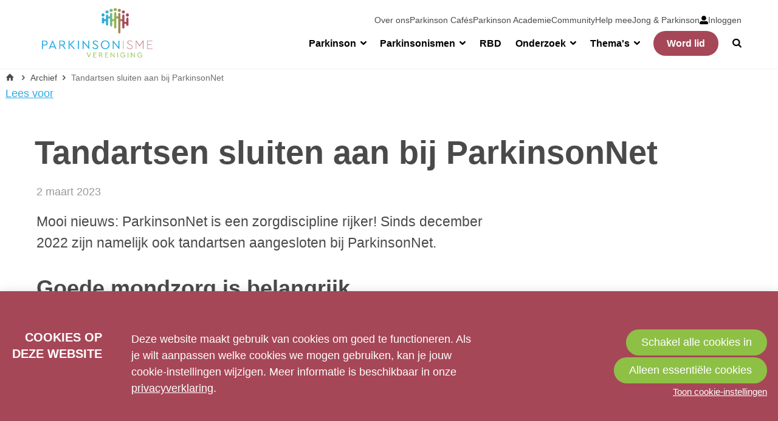

--- FILE ---
content_type: text/html; charset=UTF-8
request_url: https://www.parkinson-vereniging.nl/archief/bericht/2023/03/02/Tandartsen-sluiten-aan-bij-ParkinsonNet?utm_source=mailing&utm_medium=email&utm_campaign=nieuwsflits-16-maart-2023
body_size: 8458
content:
<!doctype html>
<html lang='nl' class='no-js'>
<head>

<script type='text/javascript' src='/ui/uibase/script/setcookie.js?r=2b0fb64fe3071088dc4630093935479cfe20b7f0'></script>
<script type='text/javascript' src='/l/cookie_control/filter/default/6b86b273ff34fce19d6b804eff5a3f5747ada4eaa22f1d49c01e52ddb7875b4b'></script>
<meta itemprop="pb:tags" content="Nieuws">
<meta itemprop="pb:time" content="1677761340">
<link rel="canonical" href="https://www.parkinson-vereniging.nl/archief/bericht/2023/03/02/Tandartsen-sluiten-aan-bij-ParkinsonNet" />
 <meta name='generator' content='Procurios' />
    <meta charset='UTF-8'>
    <meta http-equiv='x-ua-compatible' content='ie=edge'>
    <meta name='viewport' content='width=device-width, initial-scale=1'>

    <title>Tandartsen sluiten aan bij ParkinsonNet - Parkinson Vereniging</title>
    <meta name='author' content='' />
    <meta name='copyright' content='© Parkinson Vereniging 2026' />
    <meta name='description' content='Mooi nieuws: ParkinsonNet is een zorgdiscipline rijker! Sinds december 2022 zijn namelijk ook tandartsen aangesloten bij ParkinsonNet.' />

    <link rel='apple-touch-icon' sizes='180x180' href='/ui/parkinsonvereniging-2018/img/favicon/apple-touch-icon.png'>
    <link rel='icon' type='image/png' sizes='32x32' href='/ui/parkinsonvereniging-2018/img/favicon/favicon-32x32.png'>
    <link rel='icon' type='image/png' sizes='16x16' href='/ui/parkinsonvereniging-2018/img/favicon/favicon-16x16.png'>
    <link rel='manifest' href='/ui/parkinsonvereniging-2018/img/favicon/site.webmanifest'>
    <link color='#2fa9e1' href='/ui/parkinsonvereniging-2018/img/favicon/safari-pinned-tab.svg' rel='mask-icon'>
    <meta content='#ffffff' name='msapplication-TileColor'>
    <meta name='theme-color' content='#ffffff'>

    
<link rel='stylesheet' type='text/css' media='print' href='/cache/l8de148f9w26.ff991df58ecf.css' />
<link rel='stylesheet' type='text/css' media='screen' href='/cache/2o4upq5p89mo4.ff991df58ecf.css' />
<link rel='stylesheet' type='text/css' media='screen' href='/ui/uibase/style/pbutil.css?rev=936ee22c6760c7601820a01aadeb5a63a9c84a35' />
<script type='text/javascript' src='/ui/uibase/script/prototype/prototype-min.js?rev=2ce7626cd5fcfb3042f3ce6c532d9fd6b7e4e352'></script>
<script type='text/javascript' src='/ui/uibase/droplets/iframe-resizer/child.js?rev=8075597b7937271dad9679269aec91bcab7a61fc'></script>
<script type='text/javascript' src='/ui/uibase/script/pblib/pblib.js?rev=397cb9ef2e7dec4e026c879b0066f2807e007912'></script>

    <link rel='pingback' href='https://www.parkinson-vereniging.nl/archief/bericht/2023/03/02/Tandartsen-sluiten-aan-bij-ParkinsonNet/pingback' /><script src="/ui/uibase/vendor/procurios/amdLoader/dist/amdLoader.js?rev=b1a6a7ceda19f51c6a18587a2b15ca17675e5d29" data-main data-rev="ff991df58ecf"></script>
<script type='text/javascript'>var digitalData = {"page":{"attributes":{"PBSiteID":"332"},"pageInfo":{"pageID":"1274","pageName":"Tandartsen sluiten aan bij ParkinsonNet","language":"nl_NL","breadCrumbs":["Home","Archief","Tandartsen sluiten aan bij ParkinsonNet"]}},"component":[{"componentInfo":{"componentID":"1276","componentName":"Bericht webblog Parkinson Vereniging"},"attributes":{"componentType":"Post","componentModule":"Weblog","contentId":"48037","contentTitle":"Tandartsen sluiten aan bij ParkinsonNet"},"category":{"tagCategories":["Nieuws"],"Nieuws":["Nieuws"]}},{"componentInfo":{"componentID":"109293","componentName":"Nieuws over autorijden"},"attributes":{"componentType":"PostList","componentModule":"Weblog"}}],"cookiePolicy":{"acceptancePolicy":"optIn","cookieTypeCategory":{"tracking":"tracking","statistics":"tracking","external":"external","functional":"essential"},"allowedCookieTypes":{"functional":true,"preferences":false,"statistics":false,"tracking":false,"external":false}},"pageInstanceID":"production"}</script>
    <script>
        window.dataLayer = window.dataLayer || [];
        function gtag(){ dataLayer.push(arguments); }

        gtag('consent', 'default', {"ad_storage":"denied","ad_user_data":"denied","ad_personalization":"denied","analytics_storage":"denied","functionality_storage":"denied","personalization_storage":"denied","security_storage":"granted"});
    </script>
<script>
    (function(w,d,s,l,i){w[l]=w[l]||[];w[l].push({'gtm.start':
        new Date().getTime(),event:'gtm.js'});var f=d.getElementsByTagName(s)[0],
        j=d.createElement(s),dl=l!='dataLayer'?'&l='+l:'';j.async=true;j.src=
        '//www.googletagmanager.com/gtm.js?id='+i+dl;f.parentNode.insertBefore(j,f);
    })(window,document,'script','dataLayer','GTM-5GQQNZQ');
</script>
<link rel='stylesheet' media='screen' href='/ui/parkinsonvereniging-2018/modules/mod_weblog/style/mod-weblog.css?rev=0fe3495f7063d166b5e8c5191522eadbc24ffcc3' type='text/css' />
<link rel='stylesheet' media='screen' href='/ui/parkinsonvereniging-2018/modules/mod_cookie_control/style/cookie-control.css?rev=f6a02b55935b577d1c29856501e8cdc8a5041eac' type='text/css' />
<script src='/a/module/mod_cookie_control/script/cookie-control.js?rev=7bf44ede546893e6962803330cfe9044255e761a'></script>

    
</head>
<body id='top' class='body body--weblog  blog-full-post  '>
<noscript>
    <iframe src="//www.googletagmanager.com/ns.html?id=GTM-5GQQNZQ" height="0" width="0" style="display:none; visibility:hidden"></iframe>
</noscript>
    <div class="skipLinks">
        <a href="#content">Spring naar hoofd inhoud</a>
    </div>
<!-- ProBaseSpider noIndex -->
    <header class='header' role='banner'>
        <div class='header__inner u-contentWidth'>
            <a href='/' class='header__logo'>
                
                <img class='header__logoImage'
                     src='/ui/parkinsonvereniging-2018/img/logo-parkinson-vereniging.png?width=400'
                     width='200'
                     alt='Parkinson Vereniging logo'>
            </a>
            <div class='navigation' id='navigation' role='navigation'>
                <div class='navigation__main'>
                    <ul><li class="nth-child1">                
            <a href="/parkinson" class="sub">Parkinson</a><ul><li class="nth-child1">                
            <a href="/parkinson/de-ziekte-van-parkinson">De ziekte van Parkinson</a></li><li class="nth-child2">                
            <a href="/oorzaken">Oorzaken</a></li><li class="nth-child3">                
            <a href="/diagnose">Diagnose</a></li><li class="nth-child4">                
            <a href="/parkinson/ziekteverloop">Ziekteverloop</a></li><li class="nth-child5">                
            <a href="/parkinson/klachten-en-symptomen">Klachten en symptomen</a></li><li class="nth-child6">                
            <a href="/parkinson/behandelingen">Behandelingen</a></li><li class="nth-child7">                
            <a href="/parkinson/regelen-van-zorg">Regelen van zorg</a></li><li class="nth-child8">                
            <a href="/leefstijl">Leefstijl</a></li><li class="nth-child9 last">                
            <a href="/mantelzorg">Mantelzorg</a></li></ul></li><li class="nth-child2">                
            <a href="/parkinsonismen" class="sub">Parkinsonismen</a><ul><li class="nth-child1">                
            <a href="/parkinsonismen/parkinsonismen">Parkinsonismen</a></li><li class="nth-child2">                
            <a href="/parkinsonismen/diagnose">Diagnose</a></li><li class="nth-child3">                
            <a href="/msa">MSA</a></li><li class="nth-child4">                
            <a href="/psp">PSP</a></li><li class="nth-child5">                
            <a href="/cbs">CBS</a></li><li class="nth-child6">                
            <a href="/lbd">LBD</a></li><li class="nth-child7">                
            <a href="/vasculair">Vasculair parkinsonisme</a></li><li class="nth-child8">                
            <a href="/page/1945">Regelen van zorg</a></li><li class="nth-child9">                
            <a href="/leefstijl">Leefstijl</a></li><li class="nth-child10 last">                
            <a href="/mantelzorg">Mantelzorg</a></li></ul></li><li class="nth-child3">                
            <a href="/rbd">RBD</a></li><li class="nth-child4">                
            <a href="/onderzoek" class="sub">Onderzoek</a><ul><li class="nth-child1">                
            <a href="/onderzoek/onderzoeksnieuws">Onderzoeksnieuws</a></li><li class="nth-child2">                
            <a href="/onderzoek/pati%C3%ABntenparticipatie">Patiëntenparticipatie</a></li><li class="nth-child3">                
            <a href="/onderzoek/oproepen-onderzoek">Oproepen onderzoek</a></li><li class="nth-child4">                
            <a href="/onderzoek/onderzoeksagenda-parkinsonalliantie">Onderzoeksagenda Parkinsonalliantie</a></li><li class="nth-child5">                
            <a href="/onderzoek/doneer-voor-onderzoek">Doneer voor onderzoek</a></li><li class="nth-child6 last">                
            <a href="/onderzoek/informatie-voor-onderzoekers">Informatie voor onderzoekers</a></li></ul></li><li class="nth-child5">                
            <a href="/overig/informatiedossiers" class="sub">Thema&#039;s</a><ul><li class="nth-child1">                
            <a href="/overig/informatiedossiers/werk" target="_blank" rel="noopener noreferrer" class="external-link">Werk</a></li><li class="nth-child2">                
            <a href="/autorijden">Autorijden</a></li><li class="nth-child3">                
            <a href="/overig/informatiedossiers/bewegen">Bewegen</a></li><li class="nth-child4">                
            <a href="/pesticiden2">Pesticiden</a></li><li class="nth-child5">                
            <a href="/overig/informatiedossiers/voeding">Voeding</a></li><li class="nth-child6">                
            <a href="/seksualiteit">Seksualiteit</a></li><li class="nth-child7">                
            <a href="/eigen-regie">Eigen regie</a></li><li class="nth-child8">                
            <a href="/overig/informatiedossiers/hulpmiddelen">Hulpmiddelen</a></li><li class="nth-child9">                
            <a href="/gespecialiseerde-zorg">Gespecialiseerde zorg</a></li><li class="nth-child10">                
            <a href="/overig/informatiedossiers/laatste-levensfase">Late Levensfase</a></li><li class="nth-child11">                
            <a href="/medicijntekort">Medicijntekorten</a></li><li class="nth-child12 last">                
            <a href="/diversiteit">Diversiteit</a></li></ul></li><li class="nth-child6 ctaButton --primary last">                
            <a href="/word-lid2">Word lid</a></li></ul>
                    <a class='navigation__searchButton' href='/zoeken' role='button'>
                        <span class='u-visuallyHidden'>Zoek</span>
                    </a>
                </div>
                <div class='navigation__metaWrapper'>
                    <div class='navigation__secondary'>
                        <ul><li class="nth-child1">                
            <a href="/vereniging/over-ons">Over ons</a></li><li class="nth-child2">                
            <a href="/vereniging/over-ons/caf%C3%A9s">Parkinson Cafés</a></li><li class="nth-child3">                
            <a href="/academie">Parkinson Academie</a></li><li class="nth-child4">                
            <a href="/praktische-informatie/lotgenotencontact">Community</a></li><li class="nth-child5">                
            <a href="/vereniging/help-mee">Help mee</a></li><li class="nth-child6 last">                
            <a href="/jong-en-parkinson">Jong &amp; Parkinson</a></li></ul>
                    </div>
                    <nav id='js-accountNavigation' class='nav navigation__account' aria-labelledby='accountNavigation'>
                        <span id='accountNavigation' class='u-visuallyHidden'>Account navigation</span>
                        <ul><li class="nth-child1 last">
            <a href="/nieuw-mijn-parkinson-vereniging/inloggen" class="image"><img src="/l/library/download/urn:uuid:152c02f3-b210-4520-b6e4-e72e67d90567/user-alt.svg" width="36" height="36" alt="" /><span>Inloggen</span></a></li></ul>
                    </nav>
                </div>
                <a class='navigation__toggle' href='#mobileNavigation' id='friendlyBurger-toggle' role='button'>
                    <span class='u-visuallyHidden'>Spring naar mobiele navigatie</span>
                    <span aria-hidden='true'>Menu</span>
                </a>
            </div>
        </div>
    </header>

    <main id='content' class='main' role='main' tabindex='-1'>
        <div class='main__row'>
            <div class='main__rowInner u-contentWidth'>
                
                <div class='breadcrumbsContainer'>
                    <div class='breadcrumbs__inner u-contentWidth'>
                        <!-- ProBaseSpider noIndex --><nav aria-label='Kruimelpad'><ol id='breadcrumbs' class='breadcrumbs'><li class='first odd'><a href='/'>Home</a></li><li class='even'><a href='/archief'>Archief</a></li><li class='last odd' aria-current='page'>Tandartsen sluiten aan bij ParkinsonNet</li></ol></nav><!-- /ProBaseSpider -->
                    </div>
                </div>
                
                <div class='readSpeaker'>
                <div id="readspeaker_button1" class="rs_skip rsbtn rs_preserve">
                    <a rel="nofollow" class="rsbtn_play" accesskey="L" title="Laat de tekst voorlezen met ReadSpeaker" href="">
                        <span class="rsbtn_left rsimg rspart"><span class="rsbtn_text"><span>Lees voor</span></span></span>
                        <span class="rsbtn_right rsimg rsplay rspart"></span>
                    </a>
                </div>
            </div>
            </div>
        </div>
        
        <!-- /ProBaseSpider -->
        <h1 class='main__title main__title--visible u-contentWidth'>Tandartsen sluiten aan bij ParkinsonNet</h1>
        <div class='main__body'>
            <div class='main__content'>
                


    








    <article id='art_1276' class='article article--snippet ' >
                <script type="application/ld+json">{"@context":"http:\/\/schema.org","@type":"BlogPosting","articleBody":"Mooi nieuws: ParkinsonNet is een zorgdiscipline rijker! Sinds december 2022 zijn namelijk ook tandartsen aangesloten bij ParkinsonNet.","headline":"Tandartsen sluiten aan bij ParkinsonNet","keywords":"Nieuws","description":"Mooi nieuws: ParkinsonNet is een zorgdiscipline rijker! Sinds december 2022 zijn namelijk ook tandartsen aangesloten bij ParkinsonNet.","wordCount":236,"url":"https:\/\/www.parkinson-vereniging.nl\/archief\/bericht\/2023\/03\/02\/Tandartsen-sluiten-aan-bij-ParkinsonNet","mainEntityOfPage":"https:\/\/www.parkinson-vereniging.nl\/archief\/bericht\/2023\/03\/02\/Tandartsen-sluiten-aan-bij-ParkinsonNet","dateCreated":"2023-03-02T13:49:00+01:00","dateModified":"2025-04-18T16:00:03+02:00","publisher":{"@type":"Organization","name":"Procurios"},"datePublished":"2023-03-02T13:49:00+01:00","author":{"@type":"Person","name":"Parkinson Vereniging"},"editor":{"@type":"Person","name":"Parkinson Vereniging"}}</script>


<div class='weblogPost'>
	<h1 class='weblogPost__title'>
        <a class='weblogPost__titleLink' href='' rel='bookmark'>Tandartsen sluiten aan bij ParkinsonNet</a>
    </h1>
    
            <p class='weblogMeta'>
                            <span class='weblogMeta__date'>2 maart 2023</span>
            
            
                    </p>
    
	<div class='weblogPost__introduction'>
        <span class='weblogPost__image'></span>		<p>Mooi nieuws: ParkinsonNet is een zorgdiscipline rijker! Sinds december 2022 zijn namelijk ook tandartsen aangesloten bij ParkinsonNet.</p>
	</div>

    <div class='weblogPost__text'>
        <h2>Goede mondzorg is belangrijk</h2>
<p><img title="" onclick="" src="/l/library/download/urn:uuid:7c7c63ae-3b2f-4723-96ec-a3aaff4f4326/tandenborstel.jpg?scaleType=4&amp;width=250&amp;height=155" srcset="/l/library/download/urn:uuid:7c7c63ae-3b2f-4723-96ec-a3aaff4f4326/tandenborstel.jpg?scaleType=4&amp;width=250&amp;height=155 250w, /l/library/download/urn:uuid:7c7c63ae-3b2f-4723-96ec-a3aaff4f4326/tandenborstel.jpg?scaleType=4&amp;width=500&amp;height=310 500w" alt="tandenborstel" data-lightbox-galleryname="" width="250" height="155" class="right-aligned" style="float:right;margin-left:30px;margin-bottom:30px;" /></p>
<p>U verwacht het misschien niet snel, maar goede mondzorg is belangrijk voor mensen met parkinson(isme). Waarom? De mond is een essentieel onderdeel van het leven. U praat en eet ermee en in het dagelijks leven ligt veel focus op de mond. Naarmate de parkinson vordert, groeien de mondproblemen. Denk aan moeite met slikken en kauwen, tanden die afbreken door grote kauwkracht, vaker en harder knarsen, of juist de kaken niet meer van elkaar afkrijgen. Andere problemen liggen rondom mondhygi&euml;ne. Mensen krijgen de mond niet meer schoongemaakt, poetsen is een probleem. Dat kan weer voor allerlei andere gezondheidsproblemen zorgen.</p>
<h2>Voordelen</h2>
<p>Onder meer <a rel="noopener" href="https://mondzorgparkinson.nl/" target="_blank">Stichting Mondzorg &amp; Parkinson</a> nam contact met ParkinsonNet op en samen onderzochten zij de mogelijkheden tot aansluiten bij ParkinsonNet. Na een jaar lange pilot in 2021-2022 zagen zowel aangesloten zorgverleners, mensen met parkinson &eacute;n de tandartsen zelf de voordelen van samenwerken aan betere parkinsonzorg.</p>
<p>Zo hadden de tandartsen dankzij deelname aan de pilot niet alleen waardevolle nieuwe kennis verkregen, maar ook toegang tot andere regionale ParkinsonNet-collega&rsquo;s die het onderwerp mondzorg belangrijk vinden.</p>
<p>Naast di&euml;tetiek en logopedie is er nu nog een discipline binnen ParkinsonNet waarbij de mond(zorg) centraal staat. De raakvlakken van deze disciplines bieden natuurlijk veel potentie voor onderlinge samenwerking!</p>
<h2>Meer weten over mondzorg?</h2>
<p>Meer weten over mondzorg bij parkinson(isme)?<br />Beluister de <a rel="noopener" href="https://open.spotify.com/episode/5TmIWHluIwRQyFZHqo6BHw?si=e4924af43686440a" target="_blank">podcast</a> of bekijk de uitzending van ParkinsonTV.</p>
<p><iframe src="//www.youtube-nocookie.com/embed/rVvjZQqwMTk?autohide=1&amp;wmode=opaque&amp;autoplay=0&amp;loop=0&amp;fs=1&amp;showinfo=0&amp;rel=0&amp;enablejsapi=1" title="YouTube video player" type="text/html" width="891" height="501" frameborder="0" id="videorVvjZQqwMTk" allowfullscreen="allowfullscreen" class="youtube-player"></iframe></p>
<p>&nbsp;</p>
    </div>

    
	
	
	</div>

    </article>

            </div>
            <aside class='main__aside'>
                
            </aside>
        </div>
        <!-- ProBaseSpider noIndex -->
        <a class='backToTop' href='#top'><span class='backToTop__text'>Terug naar boven</span></a>
    </main>

    <footer id='footer' class='footer'>
        <div class='footer__inner u-contentWidth'>
            <div class='footer__navigation'>
                <ul><li class="nth-child1">                
            <a href="/overig/vereniging" class="sub">Vereniging</a><ul><li class="nth-child1">                
            <a href="/vereniging/over-ons/parkinson-vereniging">Over ons</a></li><li class="nth-child2">                
            <a href="/overig/vereniging/word-lid">Word lid</a></li><li class="nth-child3">                
            <a href="/word-vrijwilliger/aanmelden">Word vrijwilliger</a></li><li class="nth-child4">                
            <a href="/overig/vereniging/vacatures-vrijwilligers">Vacatures vrijwilligers</a></li><li class="nth-child5">                
            <a href="/vrijwilligersbeleid">Vrijwilligersbeleid</a></li><li class="nth-child6">                
            <a href="/overig/vereniging/vacature-verenigingsbureau">Vacature verenigingsbureau</a></li><li class="nth-child7">                
            <a href="/overig/vereniging/anbi-status">ANBI-status</a></li><li class="nth-child8">                
            <a href="/overig/vereniging/ambassadeur">Ambassadeur</a></li><li class="nth-child9">                
            <a href="/overig/vereniging/privacybeleid">Privacybeleid</a></li><li class="nth-child10">                
            <a href="/vereniging/over-ons/contact">Contact</a></li><li class="nth-child11">                
            <a href="/overig/vereniging/opzeggen">Opzeggen</a></li><li class="nth-child12">                
            <a href="/overig/vereniging/abonnement-parkinsonnet-zorgverleners">Abonnement ParkinsonNet zorgverleners</a></li><li class="nth-child13">                
            <a href="/overig/vereniging/voorleesfunctie">Voorleesfunctie</a></li><li class="nth-child14 last">                
            <a href="/overig/vereniging/sitemap">Sitemap</a></li></ul></li><li class="nth-child2">                
            <a href="/overig/bijeenkomsten" class="sub">Bijeenkomsten</a><ul><li class="nth-child1">                
            <a href="/parkinson-cafes">Parkinson Café</a></li><li class="nth-child2">                
            <a href="/parkinson-academie">Parkinson Academie</a></li><li class="nth-child3">                
            <a href="/landelijke-bijeenkomsten">Landelijke bijeenkomsten</a></li><li class="nth-child4">                
            <a href="/overig/bijeenkomsten/parkinsonkoren">Parkinsonkoren</a></li><li class="nth-child5 last">                
            <a href="/overig/bijeenkomsten/algemene-voorwaarden">Algemene voorwaarden</a></li></ul></li><li class="nth-child3">                
            <a href="/overig/partners-mantelzorgers" class="sub">Partners - mantelzorgers</a><ul><li class="nth-child1">                
            <a href="/mantelzorg">Info voor partners en mantelzorgers</a></li><li class="nth-child2">                
            <a href="/mantelzorg/aanmelden-community">Aanmelden mantelzorgcommunity</a></li><li class="nth-child3">                
            <a href="/community">Community mantelzorgers</a></li><li class="nth-child4 last">                
            <a href="/overig/partners-mantelzorgers/blog-van-een-naaste">Blog van een naaste</a></li></ul></li><li class="nth-child4 last">                
            <a href="/overig/informatiemateriaal" class="sub">Informatiemateriaal</a><ul><li class="nth-child1">                
            <a href="/parkinson/nieuwsberichten">Nieuwsberichten</a></li><li class="nth-child2">                
            <a href="/nieuwsflits/aanmelden">Aanmelden nieuwsflits</a></li><li class="nth-child3">                
            <a href="/overig/vereniging/informatiemateriaal">Bestelformulier</a></li><li class="nth-child4">                
            <a href="/leaflets">Themabladen</a></li><li class="nth-child5">                
            <a href="/overig/informatiemateriaal/brochures">Brochures</a></li><li class="nth-child6">                
            <a href="/spreekbeurtpakket">Voor kinderen</a></li><li class="nth-child7">                
            <a href="/overig/informatiemateriaal/parkinson-magazine">Parkinson Magazine</a></li><li class="nth-child8">                
            <a href="/overig/informatiedossiers/producten-bestellen">Boeken</a></li><li class="nth-child9">                
            <a href="/overig/informatiemateriaal/tips-voor-zorgverleners">Tips voor zorgverleners</a></li><li class="nth-child10">                
            <a href="/parkinsontv">ParkinsonTV</a></li><li class="nth-child11">                
            <a href="/overig/informatiemateriaal/gastsprekers">Gastsprekers</a></li><li class="nth-child12">                
            <a href="/bloggers">Blogs ervaringsdeskundigen</a></li><li class="nth-child13">                
            <a href="/overig/informatiemateriaal/podcasts-over-parkinson">Podcasts over parkinson</a></li><li class="nth-child14">                
            <a href="/films-en-documentaires">Films en documentaires</a></li><li class="nth-child15">                
            <a href="/overig/informatiemateriaal/uitleg-gebruik-community" target="_blank" rel="noopener noreferrer" class="external-link">Uitleg gebruik community</a></li><li class="nth-child16">                
            <a href="/app">Uitleg gebruik PV-app</a></li><li class="nth-child17 last">                
            <a href="/veelgestelde-vragen">Veelgestelde vragen</a></li></ul></li></ul>
            </div>
            <div class='footer__legalNavigation'>
                <span class='footer__copyright'>© Parkinson Vereniging 2026</span>
                <ul><li class="nth-child1 last">                
            <a href="/wet-en-regelgeving/privacy-en-cookiebeleid">Privacy- en cookiebeleid</a></li></ul>
                <div class='footer__socialMedia'>
                    <p class='u-visuallyHidden'>Bezoek onze social media pagina&#039;s: </p>
                    <ul class='socialMedia'>
                        <li class='socialMedia__item'><a class='socialMedia__button socialMedia__button--facebook' href='https://www.facebook.com/parkinsonvereniging' target='_blank'><span class='socialMedia__name'>Facebook</span></a></li>
                        <li class='socialMedia__item'><a class='socialMedia__button socialMedia__button--twitter' href='https://twitter.com/Parkinson_NL' target='_blank'><span class='socialMedia__name'>Twitter</span></a></li>
                        <li class='socialMedia__item'><a class='socialMedia__button socialMedia__button--youtube' href='https://www.youtube.com/channel/UCxjXcsFFw9iO0oryYc7yodQ' target='_blank'><span class='socialMedia__name'>YouTube</span></a></li>
                    </ul>
                </div>
            </div>
        </div>
    </footer>

    <div id='friendlyBurger-container' class='navigationDrawer' tabindex='-1'>
        <nav id='mobileNavigation' class='sideNavigation'>
            <div class='sideNavigation__main'>
                <ul><li class="nth-child1">                
            <a href="/parkinson" class="sub">Parkinson</a><ul><li class="nth-child1">                
            <a href="/parkinson/de-ziekte-van-parkinson">De ziekte van Parkinson</a></li><li class="nth-child2">                
            <a href="/oorzaken">Oorzaken</a></li><li class="nth-child3">                
            <a href="/diagnose">Diagnose</a></li><li class="nth-child4">                
            <a href="/parkinson/ziekteverloop">Ziekteverloop</a></li><li class="nth-child5">                
            <a href="/parkinson/klachten-en-symptomen">Klachten en symptomen</a></li><li class="nth-child6">                
            <a href="/parkinson/behandelingen">Behandelingen</a></li><li class="nth-child7">                
            <a href="/parkinson/regelen-van-zorg">Regelen van zorg</a></li><li class="nth-child8">                
            <a href="/leefstijl">Leefstijl</a></li><li class="nth-child9 last">                
            <a href="/mantelzorg">Mantelzorg</a></li></ul></li><li class="nth-child2">                
            <a href="/parkinsonismen" class="sub">Parkinsonismen</a><ul><li class="nth-child1">                
            <a href="/parkinsonismen/parkinsonismen">Parkinsonismen</a></li><li class="nth-child2">                
            <a href="/parkinsonismen/diagnose">Diagnose</a></li><li class="nth-child3">                
            <a href="/msa">MSA</a></li><li class="nth-child4">                
            <a href="/psp">PSP</a></li><li class="nth-child5">                
            <a href="/cbs">CBS</a></li><li class="nth-child6">                
            <a href="/lbd">LBD</a></li><li class="nth-child7">                
            <a href="/vasculair">Vasculair parkinsonisme</a></li><li class="nth-child8">                
            <a href="/page/1945">Regelen van zorg</a></li><li class="nth-child9">                
            <a href="/leefstijl">Leefstijl</a></li><li class="nth-child10 last">                
            <a href="/mantelzorg">Mantelzorg</a></li></ul></li><li class="nth-child3">                
            <a href="/rbd">RBD</a></li><li class="nth-child4">                
            <a href="/onderzoek" class="sub">Onderzoek</a><ul><li class="nth-child1">                
            <a href="/onderzoek/onderzoeksnieuws">Onderzoeksnieuws</a></li><li class="nth-child2">                
            <a href="/onderzoek/pati%C3%ABntenparticipatie">Patiëntenparticipatie</a></li><li class="nth-child3">                
            <a href="/onderzoek/oproepen-onderzoek">Oproepen onderzoek</a></li><li class="nth-child4">                
            <a href="/onderzoek/onderzoeksagenda-parkinsonalliantie">Onderzoeksagenda Parkinsonalliantie</a></li><li class="nth-child5">                
            <a href="/onderzoek/doneer-voor-onderzoek">Doneer voor onderzoek</a></li><li class="nth-child6 last">                
            <a href="/onderzoek/informatie-voor-onderzoekers">Informatie voor onderzoekers</a></li></ul></li><li class="nth-child5">                
            <a href="/overig/informatiedossiers" class="sub">Thema&#039;s</a><ul><li class="nth-child1">                
            <a href="/overig/informatiedossiers/werk" target="_blank" rel="noopener noreferrer" class="external-link">Werk</a></li><li class="nth-child2">                
            <a href="/autorijden">Autorijden</a></li><li class="nth-child3">                
            <a href="/overig/informatiedossiers/bewegen">Bewegen</a></li><li class="nth-child4">                
            <a href="/pesticiden2">Pesticiden</a></li><li class="nth-child5">                
            <a href="/overig/informatiedossiers/voeding">Voeding</a></li><li class="nth-child6">                
            <a href="/seksualiteit">Seksualiteit</a></li><li class="nth-child7">                
            <a href="/eigen-regie">Eigen regie</a></li><li class="nth-child8">                
            <a href="/overig/informatiedossiers/hulpmiddelen">Hulpmiddelen</a></li><li class="nth-child9">                
            <a href="/gespecialiseerde-zorg">Gespecialiseerde zorg</a></li><li class="nth-child10">                
            <a href="/overig/informatiedossiers/laatste-levensfase">Late Levensfase</a></li><li class="nth-child11">                
            <a href="/medicijntekort">Medicijntekorten</a></li><li class="nth-child12 last">                
            <a href="/diversiteit">Diversiteit</a></li></ul></li><li class="nth-child6 ctaButton --primary last">                
            <a href="/word-lid2">Word lid</a></li></ul>
            </div>
            <div class='sideNavigation__secondary'>
                <ul><li class="nth-child1">                
            <a href="/vereniging/over-ons">Over ons</a></li><li class="nth-child2">                
            <a href="/vereniging/over-ons/caf%C3%A9s">Parkinson Cafés</a></li><li class="nth-child3">                
            <a href="/academie">Parkinson Academie</a></li><li class="nth-child4">                
            <a href="/praktische-informatie/lotgenotencontact">Community</a></li><li class="nth-child5">                
            <a href="/vereniging/help-mee">Help mee</a></li><li class="nth-child6 last">                
            <a href="/jong-en-parkinson">Jong &amp; Parkinson</a></li></ul>
            </div>
            <a id='friendlyBurger-close' class='sideNavigation__close' role='button' href='#content'>
                <span class='u-visuallyHidden'>Spring naar hoofd inhoud</span>
                <span aria-hidden='true'>Sluiten</span>
            </a>
        </nav>
    </div>

    
    
    <script src='/ui/parkinsonvereniging-2018/script/common.js?v2'></script>
    <script src="//f1-eu.readspeaker.com/script/6659/webReader/webReader.js?pids=wr" type="text/javascript"></script>
<!-- /ProBaseSpider -->




<!-- ProBaseSpider noIndex noLinks -->
<div id="scms-cc-cookie-bar" class='scms-cookie-control'>
    <div class="cb-content-container">
        <div class="cb-content-row cb-content-row-1 cb-clearfix">
            <div class="cb-notice cb-content cb-content-left">
                <h2>Cookies op deze website</h2>
                <div class="cb-inner-content">
                                            <p><p>Deze website maakt gebruik van cookies om goed te functioneren. Als je wilt aanpassen welke cookies we mogen gebruiken, kan je jouw cookie-instellingen wijzigen. Meer informatie is beschikbaar in onze <a href='/overig/vereniging/privacybeleid'>privacyverklaring</a>.</p></p>
                                    </div>
            </div>
            <div class="cb-buttons cb-content cb-content-right">
                <div class="cb-inner-content">
                                            <div class="cb-buttonsInner">
                            <a href="/l/cookie_control/accept-cookies/all?u=ATaVD4VlrXWpvxyswfDMHnYaJsTljeI9BAhMQLyProi639OjkBygbi8URQfQOHls60rP4gYDYHbZ%7E_O2M6qDtcJTRm49P0Pijh1ZjigkirkBIH8%7E6LKQ%7EH6osSPY1pogqqa%7EeZx5O49Uh_kB_j2xC0oa%7Evhsx6Mp3rKcBA5HJgI9wJWT2knRjylBk4AgamkBaIUh3ZjjE3zv" class="CookiesOK cb-button-primary cb-button">Schakel alle cookies in</a>
                            <a href="/l/cookie_control/decline-cookies?u=ATaVD4VlrXWpuYrtd46M2FDV9yqiflvYXtzrUYl%7EM6mRVMuc3ktItmMxcKhFmENS0MsgkauQi_AQKiY72EO4KR1ES6jBjCaDQJvK4QTd%7E8nTB2luMNrLBiGanfZygmfTLo3t609L%7ElixYuq7JWoEs45pB4gXEU9%7E5OmMYHQm422UNv9tXDQnUqc1MTqgjp4wukJFttC_gjHC" class="cb-button-primary cb-button">Alleen essentiële cookies</a>
                        </div>
                        <button id="cd-settings-button" class="cb-link">Toon cookie-instellingen</button>
                                    </div>
            </div>
        </div>
        <div class="cb-content-row cb-content-row-2 cb-clearfix">
            <div class="cb-cookie-settings cb-content">
                <h2>Uw cookie-instellingen</h2>
                <div class="cb-inner-content">
                    <form action="/l/cookie_control/accept-cookies?u=ARtOswuI6h82E8WskI%7E3zH6j2m4yj5x92XeBHBJNFXyuxiqhPuCfLdXrNghFcOdaUgRFq95k_HojUOgeYf6t9Bu_9_BraBiHR4yMRMrtUwUExB9ZyHlYK5KSSv7qmQhm2GiNkwHFs2eDDCxTtbwv7UER1dr_6syJO41ghMBasCw_IH2L_7nvuod6An0iBEWQve_qAFuavXlp" method="post">
                        <fieldset>
                            <ol>
                                                            <li class="cb-cookies-always-on">
                                    <label for="cb-essential">
                                        <input type="checkbox" id="cb-essential" name="cookie-policy-category-1" class="cb-onoffswitch-checkbox" disabled="disabled" checked />
                                        <span>Strikt noodzakelijk</span>
                                    </label>
                                    <p>Je ontvangt strikt noodzakelijke cookies, omdat ze nodig zijn voor het juist functioneren van deze website. Deze cookies kun je niet uitschakelen.</p>
                                </li>
                                                            <li>
                                    <label for="cb-preferences">
                                        <input type="checkbox" id="cb-preferences" name="cookie-policy-category-8" class="cb-onoffswitch-checkbox" />
                                        <span>Voorkeuren</span>
                                    </label>
                                    <p>Deze website slaat jouw voorkeuren op zodat deze bij een volgend bezoek kunnen worden toegepast.</p>
                                </li>
                                                            <li>
                                    <label for="cb-analysis">
                                        <input type="checkbox" id="cb-analysis" name="cookie-policy-category-16" class="cb-onoffswitch-checkbox" />
                                        <span>Analyse</span>
                                    </label>
                                    <p>Deze website analyseert het gebruik ervan, zodat we functionaliteit daarop kunnen aanpassen en verbeteren. De gegevens zijn anoniem.</p>
                                </li>
                                                            <li>
                                    <label for="cb-tracking">
                                        <input type="checkbox" id="cb-tracking" name="cookie-policy-category-2" class="cb-onoffswitch-checkbox" />
                                        <span>Tracking</span>
                                    </label>
                                    <p>Deze website analyseert je bezoek om de inhoud beter op jouw behoeften af te stemmen.</p>
                                </li>
                                                            <li>
                                    <label for="cb-external">
                                        <input type="checkbox" id="cb-external" name="cookie-policy-category-4" class="cb-onoffswitch-checkbox" />
                                        <span>Extern</span>
                                    </label>
                                    <p>Deze website maakt gebruik van externe functionaliteit, zoals Social Media deelmogelijkheden.</p>
                                </li>
                                                        </ol>
                        </fieldset>
                        <p>
                            <button class="cb-button-primary cb-button">Opslaan en sluiten</button>
                        </p>
                    </form>
                </div>
            </div>
        </div>
    </div>
</div>
<!-- /ProBaseSpider -->

</body>
</html>


--- FILE ---
content_type: text/html; charset=utf-8
request_url: https://www.youtube-nocookie.com/embed/rVvjZQqwMTk?autohide=1&wmode=opaque&autoplay=0&loop=0&fs=1&showinfo=0&rel=0&enablejsapi=1
body_size: 44682
content:
<!DOCTYPE html><html lang="en" dir="ltr" data-cast-api-enabled="true"><head><meta name="viewport" content="width=device-width, initial-scale=1"><script nonce="qug7hX7JibMpATUKZukstA">if ('undefined' == typeof Symbol || 'undefined' == typeof Symbol.iterator) {delete Array.prototype.entries;}</script><style name="www-roboto" nonce="u0a0fGRXMTmGamruPayCoQ">@font-face{font-family:'Roboto';font-style:normal;font-weight:400;font-stretch:100%;src:url(//fonts.gstatic.com/s/roboto/v48/KFO7CnqEu92Fr1ME7kSn66aGLdTylUAMa3GUBHMdazTgWw.woff2)format('woff2');unicode-range:U+0460-052F,U+1C80-1C8A,U+20B4,U+2DE0-2DFF,U+A640-A69F,U+FE2E-FE2F;}@font-face{font-family:'Roboto';font-style:normal;font-weight:400;font-stretch:100%;src:url(//fonts.gstatic.com/s/roboto/v48/KFO7CnqEu92Fr1ME7kSn66aGLdTylUAMa3iUBHMdazTgWw.woff2)format('woff2');unicode-range:U+0301,U+0400-045F,U+0490-0491,U+04B0-04B1,U+2116;}@font-face{font-family:'Roboto';font-style:normal;font-weight:400;font-stretch:100%;src:url(//fonts.gstatic.com/s/roboto/v48/KFO7CnqEu92Fr1ME7kSn66aGLdTylUAMa3CUBHMdazTgWw.woff2)format('woff2');unicode-range:U+1F00-1FFF;}@font-face{font-family:'Roboto';font-style:normal;font-weight:400;font-stretch:100%;src:url(//fonts.gstatic.com/s/roboto/v48/KFO7CnqEu92Fr1ME7kSn66aGLdTylUAMa3-UBHMdazTgWw.woff2)format('woff2');unicode-range:U+0370-0377,U+037A-037F,U+0384-038A,U+038C,U+038E-03A1,U+03A3-03FF;}@font-face{font-family:'Roboto';font-style:normal;font-weight:400;font-stretch:100%;src:url(//fonts.gstatic.com/s/roboto/v48/KFO7CnqEu92Fr1ME7kSn66aGLdTylUAMawCUBHMdazTgWw.woff2)format('woff2');unicode-range:U+0302-0303,U+0305,U+0307-0308,U+0310,U+0312,U+0315,U+031A,U+0326-0327,U+032C,U+032F-0330,U+0332-0333,U+0338,U+033A,U+0346,U+034D,U+0391-03A1,U+03A3-03A9,U+03B1-03C9,U+03D1,U+03D5-03D6,U+03F0-03F1,U+03F4-03F5,U+2016-2017,U+2034-2038,U+203C,U+2040,U+2043,U+2047,U+2050,U+2057,U+205F,U+2070-2071,U+2074-208E,U+2090-209C,U+20D0-20DC,U+20E1,U+20E5-20EF,U+2100-2112,U+2114-2115,U+2117-2121,U+2123-214F,U+2190,U+2192,U+2194-21AE,U+21B0-21E5,U+21F1-21F2,U+21F4-2211,U+2213-2214,U+2216-22FF,U+2308-230B,U+2310,U+2319,U+231C-2321,U+2336-237A,U+237C,U+2395,U+239B-23B7,U+23D0,U+23DC-23E1,U+2474-2475,U+25AF,U+25B3,U+25B7,U+25BD,U+25C1,U+25CA,U+25CC,U+25FB,U+266D-266F,U+27C0-27FF,U+2900-2AFF,U+2B0E-2B11,U+2B30-2B4C,U+2BFE,U+3030,U+FF5B,U+FF5D,U+1D400-1D7FF,U+1EE00-1EEFF;}@font-face{font-family:'Roboto';font-style:normal;font-weight:400;font-stretch:100%;src:url(//fonts.gstatic.com/s/roboto/v48/KFO7CnqEu92Fr1ME7kSn66aGLdTylUAMaxKUBHMdazTgWw.woff2)format('woff2');unicode-range:U+0001-000C,U+000E-001F,U+007F-009F,U+20DD-20E0,U+20E2-20E4,U+2150-218F,U+2190,U+2192,U+2194-2199,U+21AF,U+21E6-21F0,U+21F3,U+2218-2219,U+2299,U+22C4-22C6,U+2300-243F,U+2440-244A,U+2460-24FF,U+25A0-27BF,U+2800-28FF,U+2921-2922,U+2981,U+29BF,U+29EB,U+2B00-2BFF,U+4DC0-4DFF,U+FFF9-FFFB,U+10140-1018E,U+10190-1019C,U+101A0,U+101D0-101FD,U+102E0-102FB,U+10E60-10E7E,U+1D2C0-1D2D3,U+1D2E0-1D37F,U+1F000-1F0FF,U+1F100-1F1AD,U+1F1E6-1F1FF,U+1F30D-1F30F,U+1F315,U+1F31C,U+1F31E,U+1F320-1F32C,U+1F336,U+1F378,U+1F37D,U+1F382,U+1F393-1F39F,U+1F3A7-1F3A8,U+1F3AC-1F3AF,U+1F3C2,U+1F3C4-1F3C6,U+1F3CA-1F3CE,U+1F3D4-1F3E0,U+1F3ED,U+1F3F1-1F3F3,U+1F3F5-1F3F7,U+1F408,U+1F415,U+1F41F,U+1F426,U+1F43F,U+1F441-1F442,U+1F444,U+1F446-1F449,U+1F44C-1F44E,U+1F453,U+1F46A,U+1F47D,U+1F4A3,U+1F4B0,U+1F4B3,U+1F4B9,U+1F4BB,U+1F4BF,U+1F4C8-1F4CB,U+1F4D6,U+1F4DA,U+1F4DF,U+1F4E3-1F4E6,U+1F4EA-1F4ED,U+1F4F7,U+1F4F9-1F4FB,U+1F4FD-1F4FE,U+1F503,U+1F507-1F50B,U+1F50D,U+1F512-1F513,U+1F53E-1F54A,U+1F54F-1F5FA,U+1F610,U+1F650-1F67F,U+1F687,U+1F68D,U+1F691,U+1F694,U+1F698,U+1F6AD,U+1F6B2,U+1F6B9-1F6BA,U+1F6BC,U+1F6C6-1F6CF,U+1F6D3-1F6D7,U+1F6E0-1F6EA,U+1F6F0-1F6F3,U+1F6F7-1F6FC,U+1F700-1F7FF,U+1F800-1F80B,U+1F810-1F847,U+1F850-1F859,U+1F860-1F887,U+1F890-1F8AD,U+1F8B0-1F8BB,U+1F8C0-1F8C1,U+1F900-1F90B,U+1F93B,U+1F946,U+1F984,U+1F996,U+1F9E9,U+1FA00-1FA6F,U+1FA70-1FA7C,U+1FA80-1FA89,U+1FA8F-1FAC6,U+1FACE-1FADC,U+1FADF-1FAE9,U+1FAF0-1FAF8,U+1FB00-1FBFF;}@font-face{font-family:'Roboto';font-style:normal;font-weight:400;font-stretch:100%;src:url(//fonts.gstatic.com/s/roboto/v48/KFO7CnqEu92Fr1ME7kSn66aGLdTylUAMa3OUBHMdazTgWw.woff2)format('woff2');unicode-range:U+0102-0103,U+0110-0111,U+0128-0129,U+0168-0169,U+01A0-01A1,U+01AF-01B0,U+0300-0301,U+0303-0304,U+0308-0309,U+0323,U+0329,U+1EA0-1EF9,U+20AB;}@font-face{font-family:'Roboto';font-style:normal;font-weight:400;font-stretch:100%;src:url(//fonts.gstatic.com/s/roboto/v48/KFO7CnqEu92Fr1ME7kSn66aGLdTylUAMa3KUBHMdazTgWw.woff2)format('woff2');unicode-range:U+0100-02BA,U+02BD-02C5,U+02C7-02CC,U+02CE-02D7,U+02DD-02FF,U+0304,U+0308,U+0329,U+1D00-1DBF,U+1E00-1E9F,U+1EF2-1EFF,U+2020,U+20A0-20AB,U+20AD-20C0,U+2113,U+2C60-2C7F,U+A720-A7FF;}@font-face{font-family:'Roboto';font-style:normal;font-weight:400;font-stretch:100%;src:url(//fonts.gstatic.com/s/roboto/v48/KFO7CnqEu92Fr1ME7kSn66aGLdTylUAMa3yUBHMdazQ.woff2)format('woff2');unicode-range:U+0000-00FF,U+0131,U+0152-0153,U+02BB-02BC,U+02C6,U+02DA,U+02DC,U+0304,U+0308,U+0329,U+2000-206F,U+20AC,U+2122,U+2191,U+2193,U+2212,U+2215,U+FEFF,U+FFFD;}@font-face{font-family:'Roboto';font-style:normal;font-weight:500;font-stretch:100%;src:url(//fonts.gstatic.com/s/roboto/v48/KFO7CnqEu92Fr1ME7kSn66aGLdTylUAMa3GUBHMdazTgWw.woff2)format('woff2');unicode-range:U+0460-052F,U+1C80-1C8A,U+20B4,U+2DE0-2DFF,U+A640-A69F,U+FE2E-FE2F;}@font-face{font-family:'Roboto';font-style:normal;font-weight:500;font-stretch:100%;src:url(//fonts.gstatic.com/s/roboto/v48/KFO7CnqEu92Fr1ME7kSn66aGLdTylUAMa3iUBHMdazTgWw.woff2)format('woff2');unicode-range:U+0301,U+0400-045F,U+0490-0491,U+04B0-04B1,U+2116;}@font-face{font-family:'Roboto';font-style:normal;font-weight:500;font-stretch:100%;src:url(//fonts.gstatic.com/s/roboto/v48/KFO7CnqEu92Fr1ME7kSn66aGLdTylUAMa3CUBHMdazTgWw.woff2)format('woff2');unicode-range:U+1F00-1FFF;}@font-face{font-family:'Roboto';font-style:normal;font-weight:500;font-stretch:100%;src:url(//fonts.gstatic.com/s/roboto/v48/KFO7CnqEu92Fr1ME7kSn66aGLdTylUAMa3-UBHMdazTgWw.woff2)format('woff2');unicode-range:U+0370-0377,U+037A-037F,U+0384-038A,U+038C,U+038E-03A1,U+03A3-03FF;}@font-face{font-family:'Roboto';font-style:normal;font-weight:500;font-stretch:100%;src:url(//fonts.gstatic.com/s/roboto/v48/KFO7CnqEu92Fr1ME7kSn66aGLdTylUAMawCUBHMdazTgWw.woff2)format('woff2');unicode-range:U+0302-0303,U+0305,U+0307-0308,U+0310,U+0312,U+0315,U+031A,U+0326-0327,U+032C,U+032F-0330,U+0332-0333,U+0338,U+033A,U+0346,U+034D,U+0391-03A1,U+03A3-03A9,U+03B1-03C9,U+03D1,U+03D5-03D6,U+03F0-03F1,U+03F4-03F5,U+2016-2017,U+2034-2038,U+203C,U+2040,U+2043,U+2047,U+2050,U+2057,U+205F,U+2070-2071,U+2074-208E,U+2090-209C,U+20D0-20DC,U+20E1,U+20E5-20EF,U+2100-2112,U+2114-2115,U+2117-2121,U+2123-214F,U+2190,U+2192,U+2194-21AE,U+21B0-21E5,U+21F1-21F2,U+21F4-2211,U+2213-2214,U+2216-22FF,U+2308-230B,U+2310,U+2319,U+231C-2321,U+2336-237A,U+237C,U+2395,U+239B-23B7,U+23D0,U+23DC-23E1,U+2474-2475,U+25AF,U+25B3,U+25B7,U+25BD,U+25C1,U+25CA,U+25CC,U+25FB,U+266D-266F,U+27C0-27FF,U+2900-2AFF,U+2B0E-2B11,U+2B30-2B4C,U+2BFE,U+3030,U+FF5B,U+FF5D,U+1D400-1D7FF,U+1EE00-1EEFF;}@font-face{font-family:'Roboto';font-style:normal;font-weight:500;font-stretch:100%;src:url(//fonts.gstatic.com/s/roboto/v48/KFO7CnqEu92Fr1ME7kSn66aGLdTylUAMaxKUBHMdazTgWw.woff2)format('woff2');unicode-range:U+0001-000C,U+000E-001F,U+007F-009F,U+20DD-20E0,U+20E2-20E4,U+2150-218F,U+2190,U+2192,U+2194-2199,U+21AF,U+21E6-21F0,U+21F3,U+2218-2219,U+2299,U+22C4-22C6,U+2300-243F,U+2440-244A,U+2460-24FF,U+25A0-27BF,U+2800-28FF,U+2921-2922,U+2981,U+29BF,U+29EB,U+2B00-2BFF,U+4DC0-4DFF,U+FFF9-FFFB,U+10140-1018E,U+10190-1019C,U+101A0,U+101D0-101FD,U+102E0-102FB,U+10E60-10E7E,U+1D2C0-1D2D3,U+1D2E0-1D37F,U+1F000-1F0FF,U+1F100-1F1AD,U+1F1E6-1F1FF,U+1F30D-1F30F,U+1F315,U+1F31C,U+1F31E,U+1F320-1F32C,U+1F336,U+1F378,U+1F37D,U+1F382,U+1F393-1F39F,U+1F3A7-1F3A8,U+1F3AC-1F3AF,U+1F3C2,U+1F3C4-1F3C6,U+1F3CA-1F3CE,U+1F3D4-1F3E0,U+1F3ED,U+1F3F1-1F3F3,U+1F3F5-1F3F7,U+1F408,U+1F415,U+1F41F,U+1F426,U+1F43F,U+1F441-1F442,U+1F444,U+1F446-1F449,U+1F44C-1F44E,U+1F453,U+1F46A,U+1F47D,U+1F4A3,U+1F4B0,U+1F4B3,U+1F4B9,U+1F4BB,U+1F4BF,U+1F4C8-1F4CB,U+1F4D6,U+1F4DA,U+1F4DF,U+1F4E3-1F4E6,U+1F4EA-1F4ED,U+1F4F7,U+1F4F9-1F4FB,U+1F4FD-1F4FE,U+1F503,U+1F507-1F50B,U+1F50D,U+1F512-1F513,U+1F53E-1F54A,U+1F54F-1F5FA,U+1F610,U+1F650-1F67F,U+1F687,U+1F68D,U+1F691,U+1F694,U+1F698,U+1F6AD,U+1F6B2,U+1F6B9-1F6BA,U+1F6BC,U+1F6C6-1F6CF,U+1F6D3-1F6D7,U+1F6E0-1F6EA,U+1F6F0-1F6F3,U+1F6F7-1F6FC,U+1F700-1F7FF,U+1F800-1F80B,U+1F810-1F847,U+1F850-1F859,U+1F860-1F887,U+1F890-1F8AD,U+1F8B0-1F8BB,U+1F8C0-1F8C1,U+1F900-1F90B,U+1F93B,U+1F946,U+1F984,U+1F996,U+1F9E9,U+1FA00-1FA6F,U+1FA70-1FA7C,U+1FA80-1FA89,U+1FA8F-1FAC6,U+1FACE-1FADC,U+1FADF-1FAE9,U+1FAF0-1FAF8,U+1FB00-1FBFF;}@font-face{font-family:'Roboto';font-style:normal;font-weight:500;font-stretch:100%;src:url(//fonts.gstatic.com/s/roboto/v48/KFO7CnqEu92Fr1ME7kSn66aGLdTylUAMa3OUBHMdazTgWw.woff2)format('woff2');unicode-range:U+0102-0103,U+0110-0111,U+0128-0129,U+0168-0169,U+01A0-01A1,U+01AF-01B0,U+0300-0301,U+0303-0304,U+0308-0309,U+0323,U+0329,U+1EA0-1EF9,U+20AB;}@font-face{font-family:'Roboto';font-style:normal;font-weight:500;font-stretch:100%;src:url(//fonts.gstatic.com/s/roboto/v48/KFO7CnqEu92Fr1ME7kSn66aGLdTylUAMa3KUBHMdazTgWw.woff2)format('woff2');unicode-range:U+0100-02BA,U+02BD-02C5,U+02C7-02CC,U+02CE-02D7,U+02DD-02FF,U+0304,U+0308,U+0329,U+1D00-1DBF,U+1E00-1E9F,U+1EF2-1EFF,U+2020,U+20A0-20AB,U+20AD-20C0,U+2113,U+2C60-2C7F,U+A720-A7FF;}@font-face{font-family:'Roboto';font-style:normal;font-weight:500;font-stretch:100%;src:url(//fonts.gstatic.com/s/roboto/v48/KFO7CnqEu92Fr1ME7kSn66aGLdTylUAMa3yUBHMdazQ.woff2)format('woff2');unicode-range:U+0000-00FF,U+0131,U+0152-0153,U+02BB-02BC,U+02C6,U+02DA,U+02DC,U+0304,U+0308,U+0329,U+2000-206F,U+20AC,U+2122,U+2191,U+2193,U+2212,U+2215,U+FEFF,U+FFFD;}</style><script name="www-roboto" nonce="qug7hX7JibMpATUKZukstA">if (document.fonts && document.fonts.load) {document.fonts.load("400 10pt Roboto", "E"); document.fonts.load("500 10pt Roboto", "E");}</script><link rel="stylesheet" href="/s/player/c1c87fb0/www-player.css" name="www-player" nonce="u0a0fGRXMTmGamruPayCoQ"><style nonce="u0a0fGRXMTmGamruPayCoQ">html {overflow: hidden;}body {font: 12px Roboto, Arial, sans-serif; background-color: #000; color: #fff; height: 100%; width: 100%; overflow: hidden; position: absolute; margin: 0; padding: 0;}#player {width: 100%; height: 100%;}h1 {text-align: center; color: #fff;}h3 {margin-top: 6px; margin-bottom: 3px;}.player-unavailable {position: absolute; top: 0; left: 0; right: 0; bottom: 0; padding: 25px; font-size: 13px; background: url(/img/meh7.png) 50% 65% no-repeat;}.player-unavailable .message {text-align: left; margin: 0 -5px 15px; padding: 0 5px 14px; border-bottom: 1px solid #888; font-size: 19px; font-weight: normal;}.player-unavailable a {color: #167ac6; text-decoration: none;}</style><script nonce="qug7hX7JibMpATUKZukstA">var ytcsi={gt:function(n){n=(n||"")+"data_";return ytcsi[n]||(ytcsi[n]={tick:{},info:{},gel:{preLoggedGelInfos:[]}})},now:window.performance&&window.performance.timing&&window.performance.now&&window.performance.timing.navigationStart?function(){return window.performance.timing.navigationStart+window.performance.now()}:function(){return(new Date).getTime()},tick:function(l,t,n){var ticks=ytcsi.gt(n).tick;var v=t||ytcsi.now();if(ticks[l]){ticks["_"+l]=ticks["_"+l]||[ticks[l]];ticks["_"+l].push(v)}ticks[l]=
v},info:function(k,v,n){ytcsi.gt(n).info[k]=v},infoGel:function(p,n){ytcsi.gt(n).gel.preLoggedGelInfos.push(p)},setStart:function(t,n){ytcsi.tick("_start",t,n)}};
(function(w,d){function isGecko(){if(!w.navigator)return false;try{if(w.navigator.userAgentData&&w.navigator.userAgentData.brands&&w.navigator.userAgentData.brands.length){var brands=w.navigator.userAgentData.brands;var i=0;for(;i<brands.length;i++)if(brands[i]&&brands[i].brand==="Firefox")return true;return false}}catch(e){setTimeout(function(){throw e;})}if(!w.navigator.userAgent)return false;var ua=w.navigator.userAgent;return ua.indexOf("Gecko")>0&&ua.toLowerCase().indexOf("webkit")<0&&ua.indexOf("Edge")<
0&&ua.indexOf("Trident")<0&&ua.indexOf("MSIE")<0}ytcsi.setStart(w.performance?w.performance.timing.responseStart:null);var isPrerender=(d.visibilityState||d.webkitVisibilityState)=="prerender";var vName=!d.visibilityState&&d.webkitVisibilityState?"webkitvisibilitychange":"visibilitychange";if(isPrerender){var startTick=function(){ytcsi.setStart();d.removeEventListener(vName,startTick)};d.addEventListener(vName,startTick,false)}if(d.addEventListener)d.addEventListener(vName,function(){ytcsi.tick("vc")},
false);if(isGecko()){var isHidden=(d.visibilityState||d.webkitVisibilityState)=="hidden";if(isHidden)ytcsi.tick("vc")}var slt=function(el,t){setTimeout(function(){var n=ytcsi.now();el.loadTime=n;if(el.slt)el.slt()},t)};w.__ytRIL=function(el){if(!el.getAttribute("data-thumb"))if(w.requestAnimationFrame)w.requestAnimationFrame(function(){slt(el,0)});else slt(el,16)}})(window,document);
</script><script nonce="qug7hX7JibMpATUKZukstA">var ytcfg={d:function(){return window.yt&&yt.config_||ytcfg.data_||(ytcfg.data_={})},get:function(k,o){return k in ytcfg.d()?ytcfg.d()[k]:o},set:function(){var a=arguments;if(a.length>1)ytcfg.d()[a[0]]=a[1];else{var k;for(k in a[0])ytcfg.d()[k]=a[0][k]}}};
ytcfg.set({"CLIENT_CANARY_STATE":"none","DEVICE":"cbr\u003dChrome\u0026cbrand\u003dapple\u0026cbrver\u003d131.0.0.0\u0026ceng\u003dWebKit\u0026cengver\u003d537.36\u0026cos\u003dMacintosh\u0026cosver\u003d10_15_7\u0026cplatform\u003dDESKTOP","EVENT_ID":"BcZxacygCayZ1NgP0KvF0Ao","EXPERIMENT_FLAGS":{"ab_det_apb_b":true,"ab_det_apm":true,"ab_det_el_h":true,"ab_det_em_inj":true,"ab_l_sig_st":true,"ab_l_sig_st_e":true,"action_companion_center_align_description":true,"allow_skip_networkless":true,"always_send_and_write":true,"att_web_record_metrics":true,"attmusi":true,"c3_enable_button_impression_logging":true,"c3_watch_page_component":true,"cancel_pending_navs":true,"clean_up_manual_attribution_header":true,"config_age_report_killswitch":true,"cow_optimize_idom_compat":true,"csi_on_gel":true,"delhi_mweb_colorful_sd":true,"delhi_mweb_colorful_sd_v2":true,"deprecate_pair_servlet_enabled":true,"desktop_sparkles_light_cta_button":true,"disable_cached_masthead_data":true,"disable_child_node_auto_formatted_strings":true,"disable_log_to_visitor_layer":true,"disable_pacf_logging_for_memory_limited_tv":true,"embeds_enable_eid_enforcement_for_youtube":true,"embeds_enable_info_panel_dismissal":true,"embeds_enable_pfp_always_unbranded":true,"embeds_muted_autoplay_sound_fix":true,"embeds_serve_es6_client":true,"embeds_web_nwl_disable_nocookie":true,"embeds_web_updated_shorts_definition_fix":true,"enable_active_view_display_ad_renderer_web_home":true,"enable_ad_disclosure_banner_a11y_fix":true,"enable_client_creator_goal_ticker_bar_revamp":true,"enable_client_sli_logging":true,"enable_client_streamz_web":true,"enable_client_ve_spec":true,"enable_cloud_save_error_popup_after_retry":true,"enable_dai_sdf_h5_preroll":true,"enable_datasync_id_header_in_web_vss_pings":true,"enable_default_mono_cta_migration_web_client":true,"enable_docked_chat_messages":true,"enable_entity_store_from_dependency_injection":true,"enable_inline_muted_playback_on_web_search":true,"enable_inline_muted_playback_on_web_search_for_vdc":true,"enable_inline_muted_playback_on_web_search_for_vdcb":true,"enable_is_extended_monitoring":true,"enable_is_mini_app_page_active_bugfix":true,"enable_logging_first_user_action_after_game_ready":true,"enable_ltc_param_fetch_from_innertube":true,"enable_masthead_mweb_padding_fix":true,"enable_menu_renderer_button_in_mweb_hclr":true,"enable_mini_app_command_handler_mweb_fix":true,"enable_mini_guide_downloads_item":true,"enable_mixed_direction_formatted_strings":true,"enable_mweb_livestream_ui_update":true,"enable_mweb_new_caption_language_picker":true,"enable_names_handles_account_switcher":true,"enable_network_request_logging_on_game_events":true,"enable_new_paid_product_placement":true,"enable_open_in_new_tab_icon_for_short_dr_for_desktop_search":true,"enable_open_yt_content":true,"enable_origin_query_parameter_bugfix":true,"enable_pause_ads_on_ytv_html5":true,"enable_payments_purchase_manager":true,"enable_pdp_icon_prefetch":true,"enable_pl_r_si_fa":true,"enable_place_pivot_url":true,"enable_pv_screen_modern_text":true,"enable_removing_navbar_title_on_hashtag_page_mweb":true,"enable_rta_manager":true,"enable_sdf_companion_h5":true,"enable_sdf_dai_h5_midroll":true,"enable_sdf_h5_endemic_mid_post_roll":true,"enable_sdf_on_h5_unplugged_vod_midroll":true,"enable_sdf_shorts_player_bytes_h5":true,"enable_sending_unwrapped_game_audio_as_serialized_metadata":true,"enable_sfv_effect_pivot_url":true,"enable_shorts_new_carousel":true,"enable_skip_ad_guidance_prompt":true,"enable_skippable_ads_for_unplugged_ad_pod":true,"enable_smearing_expansion_dai":true,"enable_time_out_messages":true,"enable_timeline_view_modern_transcript_fe":true,"enable_video_display_compact_button_group_for_desktop_search":true,"enable_web_delhi_icons":true,"enable_web_home_top_landscape_image_layout_level_click":true,"enable_web_tiered_gel":true,"enable_window_constrained_buy_flow_dialog":true,"enable_wiz_queue_effect_and_on_init_initial_runs":true,"enable_ypc_spinners":true,"enable_yt_ata_iframe_authuser":true,"export_networkless_options":true,"export_player_version_to_ytconfig":true,"fill_single_video_with_notify_to_lasr":true,"fix_ad_miniplayer_controls_rendering":true,"fix_ads_tracking_for_swf_config_deprecation_mweb":true,"h5_companion_enable_adcpn_macro_substitution_for_click_pings":true,"h5_inplayer_enable_adcpn_macro_substitution_for_click_pings":true,"h5_reset_cache_and_filter_before_update_masthead":true,"hide_channel_creation_title_for_mweb":true,"high_ccv_client_side_caching_h5":true,"html5_log_trigger_events_with_debug_data":true,"html5_ssdai_enable_media_end_cue_range":true,"il_attach_cache_limit":true,"il_use_view_model_logging_context":true,"is_browser_support_for_webcam_streaming":true,"json_condensed_response":true,"kev_adb_pg":true,"kevlar_gel_error_routing":true,"kevlar_watch_cinematics":true,"live_chat_enable_controller_extraction":true,"live_chat_enable_rta_manager":true,"live_chat_increased_min_height":true,"log_click_with_layer_from_element_in_command_handler":true,"mdx_enable_privacy_disclosure_ui":true,"mdx_load_cast_api_bootstrap_script":true,"medium_progress_bar_modification":true,"migrate_remaining_web_ad_badges_to_innertube":true,"mobile_account_menu_refresh":true,"mweb_account_linking_noapp":true,"mweb_after_render_to_scheduler":true,"mweb_allow_modern_search_suggest_behavior":true,"mweb_animated_actions":true,"mweb_app_upsell_button_direct_to_app":true,"mweb_c3_enable_adaptive_signals":true,"mweb_c3_library_page_enable_recent_shelf":true,"mweb_c3_remove_web_navigation_endpoint_data":true,"mweb_c3_use_canonical_from_player_response":true,"mweb_cinematic_watch":true,"mweb_command_handler":true,"mweb_delay_watch_initial_data":true,"mweb_disable_searchbar_scroll":true,"mweb_enable_fine_scrubbing_for_recs":true,"mweb_enable_keto_batch_player_fullscreen":true,"mweb_enable_keto_batch_player_progress_bar":true,"mweb_enable_keto_batch_player_tooltips":true,"mweb_enable_lockup_view_model_for_ucp":true,"mweb_enable_more_drawer":true,"mweb_enable_optional_fullscreen_landscape_locking":true,"mweb_enable_overlay_touch_manager":true,"mweb_enable_premium_carve_out_fix":true,"mweb_enable_refresh_detection":true,"mweb_enable_search_imp":true,"mweb_enable_sequence_signal":true,"mweb_enable_shorts_pivot_button":true,"mweb_enable_shorts_video_preload":true,"mweb_enable_skippables_on_jio_phone":true,"mweb_enable_two_line_title_on_shorts":true,"mweb_enable_varispeed_controller":true,"mweb_enable_watch_feed_infinite_scroll":true,"mweb_enable_wrapped_unplugged_pause_membership_dialog_renderer":true,"mweb_fix_monitor_visibility_after_render":true,"mweb_force_ios_fallback_to_native_control":true,"mweb_fp_auto_fullscreen":true,"mweb_fullscreen_controls":true,"mweb_fullscreen_controls_action_buttons":true,"mweb_fullscreen_watch_system":true,"mweb_home_reactive_shorts":true,"mweb_innertube_search_command":true,"mweb_lang_in_html":true,"mweb_like_button_synced_with_entities":true,"mweb_logo_use_home_page_ve":true,"mweb_native_control_in_faux_fullscreen_shared":true,"mweb_player_control_on_hover":true,"mweb_player_delhi_dtts":true,"mweb_player_settings_use_bottom_sheet":true,"mweb_player_show_previous_next_buttons_in_playlist":true,"mweb_player_skip_no_op_state_changes":true,"mweb_player_user_select_none":true,"mweb_playlist_engagement_panel":true,"mweb_progress_bar_seek_on_mouse_click":true,"mweb_pull_2_full":true,"mweb_pull_2_full_enable_touch_handlers":true,"mweb_schedule_warm_watch_response":true,"mweb_searchbox_legacy_navigation":true,"mweb_see_fewer_shorts":true,"mweb_shorts_comments_panel_id_change":true,"mweb_shorts_early_continuation":true,"mweb_show_ios_smart_banner":true,"mweb_show_sign_in_button_from_header":true,"mweb_use_server_url_on_startup":true,"mweb_watch_captions_enable_auto_translate":true,"mweb_watch_captions_set_default_size":true,"mweb_watch_stop_scheduler_on_player_response":true,"mweb_watchfeed_big_thumbnails":true,"mweb_yt_searchbox":true,"networkless_logging":true,"no_client_ve_attach_unless_shown":true,"pageid_as_header_web":true,"playback_settings_use_switch_menu":true,"player_controls_autonav_fix":true,"player_controls_skip_double_signal_update":true,"polymer_bad_build_labels":true,"polymer_verifiy_app_state":true,"qoe_send_and_write":true,"remove_chevron_from_ad_disclosure_banner_h5":true,"remove_masthead_channel_banner_on_refresh":true,"remove_slot_id_exited_trigger_for_dai_in_player_slot_expire":true,"replace_client_url_parsing_with_server_signal":true,"service_worker_enabled":true,"service_worker_push_enabled":true,"service_worker_push_home_page_prompt":true,"service_worker_push_watch_page_prompt":true,"shell_load_gcf":true,"shorten_initial_gel_batch_timeout":true,"should_use_yt_voice_endpoint_in_kaios":true,"smarter_ve_dedupping":true,"speedmaster_no_seek":true,"stop_handling_click_for_non_rendering_overlay_layout":true,"suppress_error_204_logging":true,"synced_panel_scrolling_controller":true,"use_event_time_ms_header":true,"use_fifo_for_networkless":true,"use_player_abuse_bg_library":true,"use_request_time_ms_header":true,"use_session_based_sampling":true,"use_thumbnail_overlay_time_status_renderer_for_live_badge":true,"vss_final_ping_send_and_write":true,"vss_playback_use_send_and_write":true,"web_adaptive_repeat_ase":true,"web_always_load_chat_support":true,"web_animated_like":true,"web_api_url":true,"web_attributed_string_deep_equal_bugfix":true,"web_autonav_allow_off_by_default":true,"web_button_vm_refactor_disabled":true,"web_c3_log_app_init_finish":true,"web_csi_action_sampling_enabled":true,"web_dedupe_ve_grafting":true,"web_disable_backdrop_filter":true,"web_enable_ab_rsp_cl":true,"web_enable_course_icon_update":true,"web_enable_error_204":true,"web_fix_segmented_like_dislike_undefined":true,"web_gcf_hashes_innertube":true,"web_gel_timeout_cap":true,"web_metadata_carousel_elref_bugfix":true,"web_parent_target_for_sheets":true,"web_persist_server_autonav_state_on_client":true,"web_playback_associated_log_ctt":true,"web_playback_associated_ve":true,"web_prefetch_preload_video":true,"web_progress_bar_draggable":true,"web_resizable_advertiser_banner_on_masthead_safari_fix":true,"web_scheduler_auto_init":true,"web_shorts_just_watched_on_channel_and_pivot_study":true,"web_shorts_just_watched_overlay":true,"web_update_panel_visibility_logging_fix":true,"web_video_attribute_view_model_a11y_fix":true,"web_watch_controls_state_signals":true,"web_wiz_attributed_string":true,"webfe_mweb_watch_microdata":true,"webfe_watch_shorts_canonical_url_fix":true,"webpo_exit_on_net_err":true,"wiz_diff_overwritable":true,"wiz_memoize_stamper_items":true,"woffle_used_state_report":true,"wpo_gel_strz":true,"H5_async_logging_delay_ms":30000.0,"attention_logging_scroll_throttle":500.0,"autoplay_pause_by_lact_sampling_fraction":0.0,"cinematic_watch_effect_opacity":0.4,"log_window_onerror_fraction":0.1,"speedmaster_playback_rate":2.0,"tv_pacf_logging_sample_rate":0.01,"web_attention_logging_scroll_throttle":500.0,"web_load_prediction_threshold":0.1,"web_navigation_prediction_threshold":0.1,"web_pbj_log_warning_rate":0.0,"web_system_health_fraction":0.01,"ytidb_transaction_ended_event_rate_limit":0.02,"active_time_update_interval_ms":10000,"att_init_delay":500,"autoplay_pause_by_lact_sec":0,"botguard_async_snapshot_timeout_ms":3000,"check_navigator_accuracy_timeout_ms":0,"cinematic_watch_css_filter_blur_strength":40,"cinematic_watch_fade_out_duration":500,"close_webview_delay_ms":100,"cloud_save_game_data_rate_limit_ms":3000,"compression_disable_point":10,"custom_active_view_tos_timeout_ms":3600000,"embeds_widget_poll_interval_ms":0,"gel_min_batch_size":3,"gel_queue_timeout_max_ms":60000,"get_async_timeout_ms":60000,"hide_cta_for_home_web_video_ads_animate_in_time":2,"html5_byterate_soft_cap":0,"initial_gel_batch_timeout":2000,"max_body_size_to_compress":500000,"max_prefetch_window_sec_for_livestream_optimization":10,"min_prefetch_offset_sec_for_livestream_optimization":20,"mini_app_container_iframe_src_update_delay_ms":0,"multiple_preview_news_duration_time":11000,"mweb_c3_toast_duration_ms":5000,"mweb_deep_link_fallback_timeout_ms":10000,"mweb_delay_response_received_actions":100,"mweb_fp_dpad_rate_limit_ms":0,"mweb_fp_dpad_watch_title_clamp_lines":0,"mweb_history_manager_cache_size":100,"mweb_ios_fullscreen_playback_transition_delay_ms":500,"mweb_ios_fullscreen_system_pause_epilson_ms":0,"mweb_override_response_store_expiration_ms":0,"mweb_shorts_early_continuation_trigger_threshold":4,"mweb_w2w_max_age_seconds":0,"mweb_watch_captions_default_size":2,"neon_dark_launch_gradient_count":0,"network_polling_interval":30000,"play_click_interval_ms":30000,"play_ping_interval_ms":10000,"prefetch_comments_ms_after_video":0,"send_config_hash_timer":0,"service_worker_push_logged_out_prompt_watches":-1,"service_worker_push_prompt_cap":-1,"service_worker_push_prompt_delay_microseconds":3888000000000,"slow_compressions_before_abandon_count":4,"speedmaster_cancellation_movement_dp":10,"speedmaster_touch_activation_ms":500,"web_attention_logging_throttle":500,"web_foreground_heartbeat_interval_ms":28000,"web_gel_debounce_ms":10000,"web_logging_max_batch":100,"web_max_tracing_events":50,"web_tracing_session_replay":0,"wil_icon_max_concurrent_fetches":9999,"ytidb_remake_db_retries":3,"ytidb_reopen_db_retries":3,"WebClientReleaseProcessCritical__youtube_embeds_client_version_override":"","WebClientReleaseProcessCritical__youtube_embeds_web_client_version_override":"","WebClientReleaseProcessCritical__youtube_mweb_client_version_override":"","debug_forced_internalcountrycode":"","embeds_web_synth_ch_headers_banned_urls_regex":"","enable_web_media_service":"DISABLED","il_payload_scraping":"","live_chat_unicode_emoji_json_url":"https://www.gstatic.com/youtube/img/emojis/emojis-svg-9.json","mweb_deep_link_feature_tag_suffix":"11268432","mweb_enable_shorts_innertube_player_prefetch_trigger":"NONE","mweb_fp_dpad":"home,search,browse,channel,create_channel,experiments,settings,trending,oops,404,paid_memberships,sponsorship,premium,shorts","mweb_fp_dpad_linear_navigation":"","mweb_fp_dpad_linear_navigation_visitor":"","mweb_fp_dpad_visitor":"","mweb_preload_video_by_player_vars":"","mweb_sign_in_button_style":"STYLE_SUGGESTIVE_AVATAR","place_pivot_triggering_container_alternate":"","place_pivot_triggering_counterfactual_container_alternate":"","service_worker_push_force_notification_prompt_tag":"1","service_worker_scope":"/","suggest_exp_str":"","web_client_version_override":"","kevlar_command_handler_command_banlist":[],"mini_app_ids_without_game_ready":["UgkxHHtsak1SC8mRGHMZewc4HzeAY3yhPPmJ","Ugkx7OgzFqE6z_5Mtf4YsotGfQNII1DF_RBm"],"web_op_signal_type_banlist":[],"web_tracing_enabled_spans":["event","command"]},"GAPI_HINT_PARAMS":"m;/_/scs/abc-static/_/js/k\u003dgapi.gapi.en.FZb77tO2YW4.O/d\u003d1/rs\u003dAHpOoo8lqavmo6ayfVxZovyDiP6g3TOVSQ/m\u003d__features__","GAPI_HOST":"https://apis.google.com","GAPI_LOCALE":"en_US","GL":"US","HL":"en","HTML_DIR":"ltr","HTML_LANG":"en","INNERTUBE_API_KEY":"AIzaSyAO_FJ2SlqU8Q4STEHLGCilw_Y9_11qcW8","INNERTUBE_API_VERSION":"v1","INNERTUBE_CLIENT_NAME":"WEB_EMBEDDED_PLAYER","INNERTUBE_CLIENT_VERSION":"1.20260121.01.00","INNERTUBE_CONTEXT":{"client":{"hl":"en","gl":"US","remoteHost":"18.219.52.237","deviceMake":"Apple","deviceModel":"","visitorData":"[base64]%3D%3D","userAgent":"Mozilla/5.0 (Macintosh; Intel Mac OS X 10_15_7) AppleWebKit/537.36 (KHTML, like Gecko) Chrome/131.0.0.0 Safari/537.36; ClaudeBot/1.0; +claudebot@anthropic.com),gzip(gfe)","clientName":"WEB_EMBEDDED_PLAYER","clientVersion":"1.20260121.01.00","osName":"Macintosh","osVersion":"10_15_7","originalUrl":"https://www.youtube-nocookie.com/embed/rVvjZQqwMTk?autohide\u003d1\u0026wmode\u003dopaque\u0026autoplay\u003d0\u0026loop\u003d0\u0026fs\u003d1\u0026showinfo\u003d0\u0026rel\u003d0\u0026enablejsapi\u003d1","platform":"DESKTOP","clientFormFactor":"UNKNOWN_FORM_FACTOR","configInfo":{"appInstallData":"[base64]%3D"},"browserName":"Chrome","browserVersion":"131.0.0.0","acceptHeader":"text/html,application/xhtml+xml,application/xml;q\u003d0.9,image/webp,image/apng,*/*;q\u003d0.8,application/signed-exchange;v\u003db3;q\u003d0.9","deviceExperimentId":"ChxOelU1T0RBM01UYzNNamczTlRBNU1UTXlNQT09EIWMx8sGGIWMx8sG","rolloutToken":"CK7-kYDSrfuGxAEQkMKw3sSekgMYkMKw3sSekgM%3D"},"user":{"lockedSafetyMode":false},"request":{"useSsl":true},"clickTracking":{"clickTrackingParams":"IhMIjLew3sSekgMVrAwVBR3QVRGq"},"thirdParty":{"embeddedPlayerContext":{"embeddedPlayerEncryptedContext":"AD5ZzFTn3EN6TRCeVGhxvU_Q2ROC4BLDbHLzjLRhkYHIMJN4lOb6GLL4qrBDXe2rt6Fh9TnVUCj2c_RP7j6hTbcE5Brqm_1JiW0BMKaz6QkqwDamUJyjSfHUuVXT4tQV7mhfwSlRnD6ggg_9umE","ancestorOriginsSupported":false}}},"INNERTUBE_CONTEXT_CLIENT_NAME":56,"INNERTUBE_CONTEXT_CLIENT_VERSION":"1.20260121.01.00","INNERTUBE_CONTEXT_GL":"US","INNERTUBE_CONTEXT_HL":"en","LATEST_ECATCHER_SERVICE_TRACKING_PARAMS":{"client.name":"WEB_EMBEDDED_PLAYER","client.jsfeat":"2021"},"LOGGED_IN":false,"PAGE_BUILD_LABEL":"youtube.embeds.web_20260121_01_RC00","PAGE_CL":858938007,"SERVER_NAME":"WebFE","VISITOR_DATA":"[base64]%3D%3D","WEB_PLAYER_CONTEXT_CONFIGS":{"WEB_PLAYER_CONTEXT_CONFIG_ID_EMBEDDED_PLAYER":{"rootElementId":"movie_player","jsUrl":"/s/player/c1c87fb0/player_ias.vflset/en_US/base.js","cssUrl":"/s/player/c1c87fb0/www-player.css","contextId":"WEB_PLAYER_CONTEXT_CONFIG_ID_EMBEDDED_PLAYER","eventLabel":"embedded","contentRegion":"US","hl":"en_US","hostLanguage":"en","innertubeApiKey":"AIzaSyAO_FJ2SlqU8Q4STEHLGCilw_Y9_11qcW8","innertubeApiVersion":"v1","innertubeContextClientVersion":"1.20260121.01.00","disableRelatedVideos":true,"device":{"brand":"apple","model":"","browser":"Chrome","browserVersion":"131.0.0.0","os":"Macintosh","osVersion":"10_15_7","platform":"DESKTOP","interfaceName":"WEB_EMBEDDED_PLAYER","interfaceVersion":"1.20260121.01.00"},"serializedExperimentIds":"24004644,51010235,51063643,51098299,51204329,51222973,51340662,51349914,51353393,51366423,51372680,51389629,51404808,51404810,51458176,51484222,51489568,51490331,51500051,51505436,51526267,51530495,51534669,51560386,51565115,51566373,51578633,51583566,51583821,51585555,51586118,51605258,51605395,51609830,51611457,51615068,51619499,51620867,51621065,51622352,51622845,51626155,51631301,51632249,51637029,51638932,51648336,51656217,51666463,51672162,51681662,51683502,51684301,51684307,51690473,51691589,51693511,51693994,51696107,51696619,51697032,51700777,51705183,51709243,51711227,51711298,51712601,51713237,51714463,51719410,51719628,51729218,51735451,51738919,51742477,51742829,51742878,51743156,51744562,51747795","serializedExperimentFlags":"H5_async_logging_delay_ms\u003d30000.0\u0026PlayerWeb__h5_enable_advisory_rating_restrictions\u003dtrue\u0026a11y_h5_associate_survey_question\u003dtrue\u0026ab_det_apb_b\u003dtrue\u0026ab_det_apm\u003dtrue\u0026ab_det_el_h\u003dtrue\u0026ab_det_em_inj\u003dtrue\u0026ab_l_sig_st\u003dtrue\u0026ab_l_sig_st_e\u003dtrue\u0026action_companion_center_align_description\u003dtrue\u0026ad_pod_disable_companion_persist_ads_quality\u003dtrue\u0026add_stmp_logs_for_voice_boost\u003dtrue\u0026allow_autohide_on_paused_videos\u003dtrue\u0026allow_drm_override\u003dtrue\u0026allow_live_autoplay\u003dtrue\u0026allow_poltergust_autoplay\u003dtrue\u0026allow_skip_networkless\u003dtrue\u0026allow_vp9_1080p_mq_enc\u003dtrue\u0026always_cache_redirect_endpoint\u003dtrue\u0026always_send_and_write\u003dtrue\u0026annotation_module_vast_cards_load_logging_fraction\u003d1.0\u0026assign_drm_family_by_format\u003dtrue\u0026att_web_record_metrics\u003dtrue\u0026attention_logging_scroll_throttle\u003d500.0\u0026attmusi\u003dtrue\u0026autoplay_time\u003d10000\u0026autoplay_time_for_fullscreen\u003d-1\u0026autoplay_time_for_music_content\u003d-1\u0026bg_vm_reinit_threshold\u003d7200000\u0026blocked_packages_for_sps\u003d[]\u0026botguard_async_snapshot_timeout_ms\u003d3000\u0026captions_url_add_ei\u003dtrue\u0026check_navigator_accuracy_timeout_ms\u003d0\u0026clean_up_manual_attribution_header\u003dtrue\u0026compression_disable_point\u003d10\u0026cow_optimize_idom_compat\u003dtrue\u0026csi_on_gel\u003dtrue\u0026custom_active_view_tos_timeout_ms\u003d3600000\u0026dash_manifest_version\u003d5\u0026debug_bandaid_hostname\u003d\u0026debug_bandaid_port\u003d0\u0026debug_sherlog_username\u003d\u0026delhi_fast_follow_autonav_toggle\u003dtrue\u0026delhi_modern_player_default_thumbnail_percentage\u003d0.0\u0026delhi_modern_player_faster_autohide_delay_ms\u003d2000\u0026delhi_modern_player_pause_thumbnail_percentage\u003d0.6\u0026delhi_modern_web_player_blending_mode\u003d\u0026delhi_modern_web_player_disable_frosted_glass\u003dtrue\u0026delhi_modern_web_player_horizontal_volume_controls\u003dtrue\u0026delhi_modern_web_player_lhs_volume_controls\u003dtrue\u0026delhi_modern_web_player_responsive_compact_controls_threshold\u003d0\u0026deprecate_22\u003dtrue\u0026deprecate_delay_ping\u003dtrue\u0026deprecate_pair_servlet_enabled\u003dtrue\u0026desktop_sparkles_light_cta_button\u003dtrue\u0026disable_av1_setting\u003dtrue\u0026disable_branding_context\u003dtrue\u0026disable_cached_masthead_data\u003dtrue\u0026disable_channel_id_check_for_suspended_channels\u003dtrue\u0026disable_child_node_auto_formatted_strings\u003dtrue\u0026disable_lifa_for_supex_users\u003dtrue\u0026disable_log_to_visitor_layer\u003dtrue\u0026disable_mdx_connection_in_mdx_module_for_music_web\u003dtrue\u0026disable_pacf_logging_for_memory_limited_tv\u003dtrue\u0026disable_reduced_fullscreen_autoplay_countdown_for_minors\u003dtrue\u0026disable_reel_item_watch_format_filtering\u003dtrue\u0026disable_threegpp_progressive_formats\u003dtrue\u0026disable_touch_events_on_skip_button\u003dtrue\u0026edge_encryption_fill_primary_key_version\u003dtrue\u0026embeds_enable_info_panel_dismissal\u003dtrue\u0026embeds_enable_move_set_center_crop_to_public\u003dtrue\u0026embeds_enable_per_video_embed_config\u003dtrue\u0026embeds_enable_pfp_always_unbranded\u003dtrue\u0026embeds_web_lite_mode\u003d1\u0026embeds_web_nwl_disable_nocookie\u003dtrue\u0026embeds_web_synth_ch_headers_banned_urls_regex\u003d\u0026enable_active_view_display_ad_renderer_web_home\u003dtrue\u0026enable_active_view_lr_shorts_video\u003dtrue\u0026enable_active_view_web_shorts_video\u003dtrue\u0026enable_ad_cpn_macro_substitution_for_click_pings\u003dtrue\u0026enable_ad_disclosure_banner_a11y_fix\u003dtrue\u0026enable_antiscraping_web_player_expired\u003dtrue\u0026enable_app_promo_endcap_eml_on_tablet\u003dtrue\u0026enable_batched_cross_device_pings_in_gel_fanout\u003dtrue\u0026enable_cast_for_web_unplugged\u003dtrue\u0026enable_cast_on_music_web\u003dtrue\u0026enable_cipher_for_manifest_urls\u003dtrue\u0026enable_cleanup_masthead_autoplay_hack_fix\u003dtrue\u0026enable_client_creator_goal_ticker_bar_revamp\u003dtrue\u0026enable_client_page_id_header_for_first_party_pings\u003dtrue\u0026enable_client_sli_logging\u003dtrue\u0026enable_client_ve_spec\u003dtrue\u0026enable_cta_banner_on_unplugged_lr\u003dtrue\u0026enable_custom_playhead_parsing\u003dtrue\u0026enable_dai_sdf_h5_preroll\u003dtrue\u0026enable_datasync_id_header_in_web_vss_pings\u003dtrue\u0026enable_default_mono_cta_migration_web_client\u003dtrue\u0026enable_dsa_ad_badge_for_action_endcap_on_android\u003dtrue\u0026enable_dsa_ad_badge_for_action_endcap_on_ios\u003dtrue\u0026enable_entity_store_from_dependency_injection\u003dtrue\u0026enable_error_corrections_infocard_web_client\u003dtrue\u0026enable_error_corrections_infocards_icon_web\u003dtrue\u0026enable_inline_muted_playback_on_web_search\u003dtrue\u0026enable_inline_muted_playback_on_web_search_for_vdc\u003dtrue\u0026enable_inline_muted_playback_on_web_search_for_vdcb\u003dtrue\u0026enable_is_extended_monitoring\u003dtrue\u0026enable_kabuki_comments_on_shorts\u003ddisabled\u0026enable_ltc_param_fetch_from_innertube\u003dtrue\u0026enable_mixed_direction_formatted_strings\u003dtrue\u0026enable_modern_skip_button_on_web\u003dtrue\u0026enable_mweb_livestream_ui_update\u003dtrue\u0026enable_new_paid_product_placement\u003dtrue\u0026enable_open_in_new_tab_icon_for_short_dr_for_desktop_search\u003dtrue\u0026enable_out_of_stock_text_all_surfaces\u003dtrue\u0026enable_paid_content_overlay_bugfix\u003dtrue\u0026enable_pause_ads_on_ytv_html5\u003dtrue\u0026enable_pl_r_si_fa\u003dtrue\u0026enable_policy_based_hqa_filter_in_watch_server\u003dtrue\u0026enable_progres_commands_lr_feeds\u003dtrue\u0026enable_publishing_region_param_in_sus\u003dtrue\u0026enable_pv_screen_modern_text\u003dtrue\u0026enable_rpr_token_on_ltl_lookup\u003dtrue\u0026enable_sdf_companion_h5\u003dtrue\u0026enable_sdf_dai_h5_midroll\u003dtrue\u0026enable_sdf_h5_endemic_mid_post_roll\u003dtrue\u0026enable_sdf_on_h5_unplugged_vod_midroll\u003dtrue\u0026enable_sdf_shorts_player_bytes_h5\u003dtrue\u0026enable_server_driven_abr\u003dtrue\u0026enable_server_driven_abr_for_backgroundable\u003dtrue\u0026enable_server_driven_abr_url_generation\u003dtrue\u0026enable_server_driven_readahead\u003dtrue\u0026enable_skip_ad_guidance_prompt\u003dtrue\u0026enable_skip_to_next_messaging\u003dtrue\u0026enable_skippable_ads_for_unplugged_ad_pod\u003dtrue\u0026enable_smart_skip_player_controls_shown_on_web\u003dtrue\u0026enable_smart_skip_player_controls_shown_on_web_increased_triggering_sensitivity\u003dtrue\u0026enable_smart_skip_speedmaster_on_web\u003dtrue\u0026enable_smearing_expansion_dai\u003dtrue\u0026enable_split_screen_ad_baseline_experience_endemic_live_h5\u003dtrue\u0026enable_to_call_playready_backend_directly\u003dtrue\u0026enable_unified_action_endcap_on_web\u003dtrue\u0026enable_video_display_compact_button_group_for_desktop_search\u003dtrue\u0026enable_voice_boost_feature\u003dtrue\u0026enable_vp9_appletv5_on_server\u003dtrue\u0026enable_watch_server_rejected_formats_logging\u003dtrue\u0026enable_web_delhi_icons\u003dtrue\u0026enable_web_home_top_landscape_image_layout_level_click\u003dtrue\u0026enable_web_media_session_metadata_fix\u003dtrue\u0026enable_web_premium_varispeed_upsell\u003dtrue\u0026enable_web_tiered_gel\u003dtrue\u0026enable_wiz_queue_effect_and_on_init_initial_runs\u003dtrue\u0026enable_yt_ata_iframe_authuser\u003dtrue\u0026enable_ytv_csdai_vp9\u003dtrue\u0026export_networkless_options\u003dtrue\u0026export_player_version_to_ytconfig\u003dtrue\u0026fill_live_request_config_in_ustreamer_config\u003dtrue\u0026fill_single_video_with_notify_to_lasr\u003dtrue\u0026filter_vb_without_non_vb_equivalents\u003dtrue\u0026filter_vp9_for_live_dai\u003dtrue\u0026fix_ad_miniplayer_controls_rendering\u003dtrue\u0026fix_ads_tracking_for_swf_config_deprecation_mweb\u003dtrue\u0026fix_h5_toggle_button_a11y\u003dtrue\u0026fix_survey_color_contrast_on_destop\u003dtrue\u0026fix_toggle_button_role_for_ad_components\u003dtrue\u0026fresca_polling_delay_override\u003d0\u0026gab_return_sabr_ssdai_config\u003dtrue\u0026gel_min_batch_size\u003d3\u0026gel_queue_timeout_max_ms\u003d60000\u0026gvi_channel_client_screen\u003dtrue\u0026h5_companion_enable_adcpn_macro_substitution_for_click_pings\u003dtrue\u0026h5_enable_ad_mbs\u003dtrue\u0026h5_inplayer_enable_adcpn_macro_substitution_for_click_pings\u003dtrue\u0026h5_reset_cache_and_filter_before_update_masthead\u003dtrue\u0026heatseeker_decoration_threshold\u003d0.0\u0026hfr_dropped_framerate_fallback_threshold\u003d0\u0026hide_cta_for_home_web_video_ads_animate_in_time\u003d2\u0026high_ccv_client_side_caching_h5\u003dtrue\u0026hls_use_new_codecs_string_api\u003dtrue\u0026html5_ad_timeout_ms\u003d0\u0026html5_adaptation_step_count\u003d0\u0026html5_ads_preroll_lock_timeout_delay_ms\u003d15000\u0026html5_allow_multiview_tile_preload\u003dtrue\u0026html5_allow_video_keyframe_without_audio\u003dtrue\u0026html5_apply_min_failures\u003dtrue\u0026html5_apply_start_time_within_ads_for_ssdai_transitions\u003dtrue\u0026html5_atr_disable_force_fallback\u003dtrue\u0026html5_att_playback_timeout_ms\u003d30000\u0026html5_attach_num_random_bytes_to_bandaid\u003d0\u0026html5_attach_po_token_to_bandaid\u003dtrue\u0026html5_autonav_cap_idle_secs\u003d0\u0026html5_autonav_quality_cap\u003d720\u0026html5_autoplay_default_quality_cap\u003d0\u0026html5_auxiliary_estimate_weight\u003d0.0\u0026html5_av1_ordinal_cap\u003d0\u0026html5_bandaid_attach_content_po_token\u003dtrue\u0026html5_block_pip_safari_delay\u003d0\u0026html5_bypass_contention_secs\u003d0.0\u0026html5_byterate_soft_cap\u003d0\u0026html5_check_for_idle_network_interval_ms\u003d-1\u0026html5_chipset_soft_cap\u003d8192\u0026html5_consume_all_buffered_bytes_one_poll\u003dtrue\u0026html5_continuous_goodput_probe_interval_ms\u003d0\u0026html5_d6de4_cloud_project_number\u003d868618676952\u0026html5_d6de4_defer_timeout_ms\u003d0\u0026html5_debug_data_log_probability\u003d0.0\u0026html5_decode_to_texture_cap\u003dtrue\u0026html5_default_ad_gain\u003d0.5\u0026html5_default_av1_threshold\u003d0\u0026html5_default_quality_cap\u003d0\u0026html5_defer_fetch_att_ms\u003d0\u0026html5_delayed_retry_count\u003d1\u0026html5_delayed_retry_delay_ms\u003d5000\u0026html5_deprecate_adservice\u003dtrue\u0026html5_deprecate_manifestful_fallback\u003dtrue\u0026html5_deprecate_video_tag_pool\u003dtrue\u0026html5_desktop_vr180_allow_panning\u003dtrue\u0026html5_df_downgrade_thresh\u003d0.6\u0026html5_disable_loop_range_for_shorts_ads\u003dtrue\u0026html5_disable_move_pssh_to_moov\u003dtrue\u0026html5_disable_non_contiguous\u003dtrue\u0026html5_disable_ustreamer_constraint_for_sabr\u003dtrue\u0026html5_disable_web_safari_dai\u003dtrue\u0026html5_displayed_frame_rate_downgrade_threshold\u003d45\u0026html5_drm_byterate_soft_cap\u003d0\u0026html5_drm_check_all_key_error_states\u003dtrue\u0026html5_drm_cpi_license_key\u003dtrue\u0026html5_drm_live_byterate_soft_cap\u003d0\u0026html5_early_media_for_sharper_shorts\u003dtrue\u0026html5_enable_ac3\u003dtrue\u0026html5_enable_audio_track_stickiness\u003dtrue\u0026html5_enable_audio_track_stickiness_phase_two\u003dtrue\u0026html5_enable_caption_changes_for_mosaic\u003dtrue\u0026html5_enable_composite_embargo\u003dtrue\u0026html5_enable_d6de4\u003dtrue\u0026html5_enable_d6de4_cold_start_and_error\u003dtrue\u0026html5_enable_d6de4_idle_priority_job\u003dtrue\u0026html5_enable_drc\u003dtrue\u0026html5_enable_drc_toggle_api\u003dtrue\u0026html5_enable_eac3\u003dtrue\u0026html5_enable_embedded_player_visibility_signals\u003dtrue\u0026html5_enable_oduc\u003dtrue\u0026html5_enable_sabr_from_watch_server\u003dtrue\u0026html5_enable_sabr_host_fallback\u003dtrue\u0026html5_enable_server_driven_request_cancellation\u003dtrue\u0026html5_enable_sps_retry_backoff_metadata_requests\u003dtrue\u0026html5_enable_ssdai_transition_with_only_enter_cuerange\u003dtrue\u0026html5_enable_triggering_cuepoint_for_slot\u003dtrue\u0026html5_enable_tvos_dash\u003dtrue\u0026html5_enable_tvos_encrypted_vp9\u003dtrue\u0026html5_enable_widevine_for_alc\u003dtrue\u0026html5_enable_widevine_for_fast_linear\u003dtrue\u0026html5_encourage_array_coalescing\u003dtrue\u0026html5_fill_default_mosaic_audio_track_id\u003dtrue\u0026html5_fix_multi_audio_offline_playback\u003dtrue\u0026html5_fixed_media_duration_for_request\u003d0\u0026html5_force_sabr_from_watch_server_for_dfss\u003dtrue\u0026html5_forward_click_tracking_params_on_reload\u003dtrue\u0026html5_gapless_ad_autoplay_on_video_to_ad_only\u003dtrue\u0026html5_gapless_ended_transition_buffer_ms\u003d200\u0026html5_gapless_handoff_close_end_long_rebuffer_cfl\u003dtrue\u0026html5_gapless_handoff_close_end_long_rebuffer_delay_ms\u003d0\u0026html5_gapless_loop_seek_offset_in_milli\u003d0\u0026html5_gapless_slow_seek_cfl\u003dtrue\u0026html5_gapless_slow_seek_delay_ms\u003d0\u0026html5_gapless_slow_start_delay_ms\u003d0\u0026html5_generate_content_po_token\u003dtrue\u0026html5_generate_session_po_token\u003dtrue\u0026html5_gl_fps_threshold\u003d0\u0026html5_hard_cap_max_vertical_resolution_for_shorts\u003d0\u0026html5_hdcp_probing_stream_url\u003d\u0026html5_head_miss_secs\u003d0.0\u0026html5_hfr_quality_cap\u003d0\u0026html5_high_res_logging_percent\u003d0.01\u0026html5_hopeless_secs\u003d0\u0026html5_huli_ssdai_use_playback_state\u003dtrue\u0026html5_idle_rate_limit_ms\u003d0\u0026html5_ignore_sabrseek_during_adskip\u003dtrue\u0026html5_innertube_heartbeats_for_fairplay\u003dtrue\u0026html5_innertube_heartbeats_for_playready\u003dtrue\u0026html5_innertube_heartbeats_for_widevine\u003dtrue\u0026html5_jumbo_mobile_subsegment_readahead_target\u003d3.0\u0026html5_jumbo_ull_nonstreaming_mffa_ms\u003d4000\u0026html5_jumbo_ull_subsegment_readahead_target\u003d1.3\u0026html5_kabuki_drm_live_51_default_off\u003dtrue\u0026html5_license_constraint_delay\u003d5000\u0026html5_live_abr_head_miss_fraction\u003d0.0\u0026html5_live_abr_repredict_fraction\u003d0.0\u0026html5_live_chunk_readahead_proxima_override\u003d0\u0026html5_live_low_latency_bandwidth_window\u003d0.0\u0026html5_live_normal_latency_bandwidth_window\u003d0.0\u0026html5_live_quality_cap\u003d0\u0026html5_live_ultra_low_latency_bandwidth_window\u003d0.0\u0026html5_liveness_drift_chunk_override\u003d0\u0026html5_liveness_drift_proxima_override\u003d0\u0026html5_log_audio_abr\u003dtrue\u0026html5_log_experiment_id_from_player_response_to_ctmp\u003d\u0026html5_log_first_ssdai_requests_killswitch\u003dtrue\u0026html5_log_rebuffer_events\u003d5\u0026html5_log_trigger_events_with_debug_data\u003dtrue\u0026html5_log_vss_extra_lr_cparams_freq\u003d\u0026html5_long_rebuffer_jiggle_cmt_delay_ms\u003d0\u0026html5_long_rebuffer_threshold_ms\u003d30000\u0026html5_manifestless_unplugged\u003dtrue\u0026html5_manifestless_vp9_otf\u003dtrue\u0026html5_max_buffer_health_for_downgrade_prop\u003d0.0\u0026html5_max_buffer_health_for_downgrade_secs\u003d0.0\u0026html5_max_byterate\u003d0\u0026html5_max_discontinuity_rewrite_count\u003d0\u0026html5_max_drift_per_track_secs\u003d0.0\u0026html5_max_headm_for_streaming_xhr\u003d0\u0026html5_max_live_dvr_window_plus_margin_secs\u003d46800.0\u0026html5_max_quality_sel_upgrade\u003d0\u0026html5_max_redirect_response_length\u003d8192\u0026html5_max_selectable_quality_ordinal\u003d0\u0026html5_max_vertical_resolution\u003d0\u0026html5_maximum_readahead_seconds\u003d0.0\u0026html5_media_fullscreen\u003dtrue\u0026html5_media_time_weight_prop\u003d0.0\u0026html5_min_failures_to_delay_retry\u003d3\u0026html5_min_media_duration_for_append_prop\u003d0.0\u0026html5_min_media_duration_for_cabr_slice\u003d0.01\u0026html5_min_playback_advance_for_steady_state_secs\u003d0\u0026html5_min_quality_ordinal\u003d0\u0026html5_min_readbehind_cap_secs\u003d60\u0026html5_min_readbehind_secs\u003d0\u0026html5_min_seconds_between_format_selections\u003d0.0\u0026html5_min_selectable_quality_ordinal\u003d0\u0026html5_min_startup_buffered_media_duration_for_live_secs\u003d0.0\u0026html5_min_startup_buffered_media_duration_secs\u003d1.2\u0026html5_min_startup_duration_live_secs\u003d0.25\u0026html5_min_underrun_buffered_pre_steady_state_ms\u003d0\u0026html5_min_upgrade_health_secs\u003d0.0\u0026html5_minimum_readahead_seconds\u003d0.0\u0026html5_mock_content_binding_for_session_token\u003d\u0026html5_move_disable_airplay\u003dtrue\u0026html5_no_placeholder_rollbacks\u003dtrue\u0026html5_non_onesie_attach_po_token\u003dtrue\u0026html5_offline_download_timeout_retry_limit\u003d4\u0026html5_offline_failure_retry_limit\u003d2\u0026html5_offline_playback_position_sync\u003dtrue\u0026html5_offline_prevent_redownload_downloaded_video\u003dtrue\u0026html5_onesie_check_timeout\u003dtrue\u0026html5_onesie_defer_content_loader_ms\u003d0\u0026html5_onesie_live_ttl_secs\u003d8\u0026html5_onesie_prewarm_interval_ms\u003d0\u0026html5_onesie_prewarm_max_lact_ms\u003d0\u0026html5_onesie_redirector_timeout_ms\u003d0\u0026html5_onesie_use_signed_onesie_ustreamer_config\u003dtrue\u0026html5_override_micro_discontinuities_threshold_ms\u003d-1\u0026html5_paced_poll_min_health_ms\u003d0\u0026html5_paced_poll_ms\u003d0\u0026html5_pause_on_nonforeground_platform_errors\u003dtrue\u0026html5_peak_shave\u003dtrue\u0026html5_perf_cap_override_sticky\u003dtrue\u0026html5_performance_cap_floor\u003d360\u0026html5_perserve_av1_perf_cap\u003dtrue\u0026html5_picture_in_picture_logging_onresize_ratio\u003d0.0\u0026html5_platform_max_buffer_health_oversend_duration_secs\u003d0.0\u0026html5_platform_minimum_readahead_seconds\u003d0.0\u0026html5_platform_whitelisted_for_frame_accurate_seeks\u003dtrue\u0026html5_player_att_initial_delay_ms\u003d3000\u0026html5_player_att_retry_delay_ms\u003d1500\u0026html5_player_autonav_logging\u003dtrue\u0026html5_player_dynamic_bottom_gradient\u003dtrue\u0026html5_player_min_build_cl\u003d-1\u0026html5_player_preload_ad_fix\u003dtrue\u0026html5_post_interrupt_readahead\u003d20\u0026html5_prefer_language_over_codec\u003dtrue\u0026html5_prefer_server_bwe3\u003dtrue\u0026html5_preload_wait_time_secs\u003d0.0\u0026html5_probe_primary_delay_base_ms\u003d0\u0026html5_process_all_encrypted_events\u003dtrue\u0026html5_publish_all_cuepoints\u003dtrue\u0026html5_qoe_proto_mock_length\u003d0\u0026html5_query_sw_secure_crypto_for_android\u003dtrue\u0026html5_random_playback_cap\u003d0\u0026html5_record_is_offline_on_playback_attempt_start\u003dtrue\u0026html5_record_ump_timing\u003dtrue\u0026html5_reload_by_kabuki_app\u003dtrue\u0026html5_remove_command_triggered_companions\u003dtrue\u0026html5_remove_not_servable_check_killswitch\u003dtrue\u0026html5_report_fatal_drm_restricted_error_killswitch\u003dtrue\u0026html5_report_slow_ads_as_error\u003dtrue\u0026html5_repredict_interval_ms\u003d0\u0026html5_request_only_hdr_or_sdr_keys\u003dtrue\u0026html5_request_size_max_kb\u003d0\u0026html5_request_size_min_kb\u003d0\u0026html5_reseek_after_time_jump_cfl\u003dtrue\u0026html5_reseek_after_time_jump_delay_ms\u003d0\u0026html5_resource_bad_status_delay_scaling\u003d1.5\u0026html5_restrict_streaming_xhr_on_sqless_requests\u003dtrue\u0026html5_retry_downloads_for_expiration\u003dtrue\u0026html5_retry_on_drm_key_error\u003dtrue\u0026html5_retry_on_drm_unavailable\u003dtrue\u0026html5_retry_quota_exceeded_via_seek\u003dtrue\u0026html5_return_playback_if_already_preloaded\u003dtrue\u0026html5_sabr_enable_server_xtag_selection\u003dtrue\u0026html5_sabr_force_max_network_interruption_duration_ms\u003d0\u0026html5_sabr_ignore_skipad_before_completion\u003dtrue\u0026html5_sabr_live_timing\u003dtrue\u0026html5_sabr_log_server_xtag_selection_onesie_mismatch\u003dtrue\u0026html5_sabr_min_media_bytes_factor_to_append_for_stream\u003d0.0\u0026html5_sabr_non_streaming_xhr_soft_cap\u003d0\u0026html5_sabr_non_streaming_xhr_vod_request_cancellation_timeout_ms\u003d0\u0026html5_sabr_report_partial_segment_estimated_duration\u003dtrue\u0026html5_sabr_report_request_cancellation_info\u003dtrue\u0026html5_sabr_request_limit_per_period\u003d20\u0026html5_sabr_request_limit_per_period_for_low_latency\u003d50\u0026html5_sabr_request_limit_per_period_for_ultra_low_latency\u003d20\u0026html5_sabr_skip_client_audio_init_selection\u003dtrue\u0026html5_sabr_unused_bloat_size_bytes\u003d0\u0026html5_samsung_kant_limit_max_bitrate\u003d0\u0026html5_seek_jiggle_cmt_delay_ms\u003d8000\u0026html5_seek_new_elem_delay_ms\u003d12000\u0026html5_seek_new_elem_shorts_delay_ms\u003d2000\u0026html5_seek_new_media_element_shorts_reuse_cfl\u003dtrue\u0026html5_seek_new_media_element_shorts_reuse_delay_ms\u003d0\u0026html5_seek_new_media_source_shorts_reuse_cfl\u003dtrue\u0026html5_seek_new_media_source_shorts_reuse_delay_ms\u003d0\u0026html5_seek_set_cmt_delay_ms\u003d2000\u0026html5_seek_timeout_delay_ms\u003d20000\u0026html5_server_stitched_dai_decorated_url_retry_limit\u003d5\u0026html5_session_po_token_interval_time_ms\u003d900000\u0026html5_set_video_id_as_expected_content_binding\u003dtrue\u0026html5_shorts_gapless_ad_slow_start_cfl\u003dtrue\u0026html5_shorts_gapless_ad_slow_start_delay_ms\u003d0\u0026html5_shorts_gapless_next_buffer_in_seconds\u003d0\u0026html5_shorts_gapless_no_gllat\u003dtrue\u0026html5_shorts_gapless_slow_start_delay_ms\u003d0\u0026html5_show_drc_toggle\u003dtrue\u0026html5_simplified_backup_timeout_sabr_live\u003dtrue\u0026html5_skip_empty_po_token\u003dtrue\u0026html5_skip_slow_ad_delay_ms\u003d15000\u0026html5_slow_start_no_media_source_delay_ms\u003d0\u0026html5_slow_start_timeout_delay_ms\u003d20000\u0026html5_ssdai_enable_media_end_cue_range\u003dtrue\u0026html5_ssdai_enable_new_seek_logic\u003dtrue\u0026html5_ssdai_failure_retry_limit\u003d0\u0026html5_ssdai_log_missing_ad_config_reason\u003dtrue\u0026html5_stall_factor\u003d0.0\u0026html5_sticky_duration_mos\u003d0\u0026html5_store_xhr_headers_readable\u003dtrue\u0026html5_streaming_resilience\u003dtrue\u0026html5_streaming_xhr_time_based_consolidation_ms\u003d-1\u0026html5_subsegment_readahead_load_speed_check_interval\u003d0.5\u0026html5_subsegment_readahead_min_buffer_health_secs\u003d0.25\u0026html5_subsegment_readahead_min_buffer_health_secs_on_timeout\u003d0.1\u0026html5_subsegment_readahead_min_load_speed\u003d1.5\u0026html5_subsegment_readahead_seek_latency_fudge\u003d0.5\u0026html5_subsegment_readahead_target_buffer_health_secs\u003d0.5\u0026html5_subsegment_readahead_timeout_secs\u003d2.0\u0026html5_track_overshoot\u003dtrue\u0026html5_transfer_processing_logs_interval\u003d1000\u0026html5_ugc_live_audio_51\u003dtrue\u0026html5_ugc_vod_audio_51\u003dtrue\u0026html5_unreported_seek_reseek_delay_ms\u003d0\u0026html5_update_time_on_seeked\u003dtrue\u0026html5_use_init_selected_audio\u003dtrue\u0026html5_use_jsonformatter_to_parse_player_response\u003dtrue\u0026html5_use_post_for_media\u003dtrue\u0026html5_use_shared_owl_instance\u003dtrue\u0026html5_use_ump\u003dtrue\u0026html5_use_ump_timing\u003dtrue\u0026html5_use_video_transition_endpoint_heartbeat\u003dtrue\u0026html5_video_tbd_min_kb\u003d0\u0026html5_viewport_undersend_maximum\u003d0.0\u0026html5_volume_slider_tooltip\u003dtrue\u0026html5_wasm_initialization_delay_ms\u003d0.0\u0026html5_web_po_experiment_ids\u003d[]\u0026html5_web_po_request_key\u003d\u0026html5_web_po_token_disable_caching\u003dtrue\u0026html5_webpo_idle_priority_job\u003dtrue\u0026html5_webpo_kaios_defer_timeout_ms\u003d0\u0026html5_woffle_resume\u003dtrue\u0026html5_workaround_delay_trigger\u003dtrue\u0026ignore_overlapping_cue_points_on_endemic_live_html5\u003dtrue\u0026il_attach_cache_limit\u003dtrue\u0026il_payload_scraping\u003d\u0026il_use_view_model_logging_context\u003dtrue\u0026initial_gel_batch_timeout\u003d2000\u0026injected_license_handler_error_code\u003d0\u0026injected_license_handler_license_status\u003d0\u0026ios_and_android_fresca_polling_delay_override\u003d0\u0026itdrm_always_generate_media_keys\u003dtrue\u0026itdrm_always_use_widevine_sdk\u003dtrue\u0026itdrm_disable_external_key_rotation_system_ids\u003d[]\u0026itdrm_enable_revocation_reporting\u003dtrue\u0026itdrm_injected_license_service_error_code\u003d0\u0026itdrm_set_sabr_license_constraint\u003dtrue\u0026itdrm_use_fairplay_sdk\u003dtrue\u0026itdrm_use_widevine_sdk_for_premium_content\u003dtrue\u0026itdrm_use_widevine_sdk_only_for_sampled_dod\u003dtrue\u0026itdrm_widevine_hardened_vmp_mode\u003dlog\u0026json_condensed_response\u003dtrue\u0026kev_adb_pg\u003dtrue\u0026kevlar_command_handler_command_banlist\u003d[]\u0026kevlar_delhi_modern_web_endscreen_ideal_tile_width_percentage\u003d0.27\u0026kevlar_delhi_modern_web_endscreen_max_rows\u003d2\u0026kevlar_delhi_modern_web_endscreen_max_width\u003d500\u0026kevlar_delhi_modern_web_endscreen_min_width\u003d200\u0026kevlar_gel_error_routing\u003dtrue\u0026kevlar_miniplayer_expand_top\u003dtrue\u0026kevlar_miniplayer_play_pause_on_scrim\u003dtrue\u0026kevlar_playback_associated_queue\u003dtrue\u0026launch_license_service_all_ott_videos_automatic_fail_open\u003dtrue\u0026live_chat_enable_controller_extraction\u003dtrue\u0026live_chat_enable_rta_manager\u003dtrue\u0026live_chunk_readahead\u003d3\u0026log_click_with_layer_from_element_in_command_handler\u003dtrue\u0026log_window_onerror_fraction\u003d0.1\u0026manifestless_post_live\u003dtrue\u0026manifestless_post_live_ufph\u003dtrue\u0026max_body_size_to_compress\u003d500000\u0026max_cdfe_quality_ordinal\u003d0\u0026max_prefetch_window_sec_for_livestream_optimization\u003d10\u0026max_resolution_for_white_noise\u003d360\u0026mdx_enable_privacy_disclosure_ui\u003dtrue\u0026mdx_load_cast_api_bootstrap_script\u003dtrue\u0026migrate_remaining_web_ad_badges_to_innertube\u003dtrue\u0026min_prefetch_offset_sec_for_livestream_optimization\u003d20\u0026mta_drc_mutual_exclusion_removal\u003dtrue\u0026music_enable_shared_audio_tier_logic\u003dtrue\u0026mweb_account_linking_noapp\u003dtrue\u0026mweb_enable_fine_scrubbing_for_recs\u003dtrue\u0026mweb_enable_skippables_on_jio_phone\u003dtrue\u0026mweb_native_control_in_faux_fullscreen_shared\u003dtrue\u0026mweb_player_control_on_hover\u003dtrue\u0026mweb_progress_bar_seek_on_mouse_click\u003dtrue\u0026mweb_shorts_comments_panel_id_change\u003dtrue\u0026network_polling_interval\u003d30000\u0026networkless_logging\u003dtrue\u0026new_codecs_string_api_uses_legacy_style\u003dtrue\u0026no_client_ve_attach_unless_shown\u003dtrue\u0026no_drm_on_demand_with_cc_license\u003dtrue\u0026no_filler_video_for_ssa_playbacks\u003dtrue\u0026onesie_add_gfe_frontline_to_player_request\u003dtrue\u0026onesie_enable_override_headm\u003dtrue\u0026override_drm_required_playback_policy_channels\u003d[]\u0026pageid_as_header_web\u003dtrue\u0026player_ads_set_adformat_on_client\u003dtrue\u0026player_bootstrap_method\u003dtrue\u0026player_destroy_old_version\u003dtrue\u0026player_enable_playback_playlist_change\u003dtrue\u0026player_new_info_card_format\u003dtrue\u0026player_underlay_min_player_width\u003d768.0\u0026player_underlay_video_width_fraction\u003d0.6\u0026player_web_canary_stage\u003d0\u0026playready_first_play_expiration\u003d-1\u0026podcasts_videostats_default_flush_interval_seconds\u003d0\u0026polymer_bad_build_labels\u003dtrue\u0026polymer_verifiy_app_state\u003dtrue\u0026populate_format_set_info_in_cdfe_formats\u003dtrue\u0026populate_head_minus_in_watch_server\u003dtrue\u0026preskip_button_style_ads_backend\u003d\u0026proxima_auto_threshold_max_network_interruption_duration_ms\u003d0\u0026proxima_auto_threshold_min_bandwidth_estimate_bytes_per_sec\u003d0\u0026qoe_nwl_downloads\u003dtrue\u0026qoe_send_and_write\u003dtrue\u0026quality_cap_for_inline_playback\u003d0\u0026quality_cap_for_inline_playback_ads\u003d0\u0026read_ahead_model_name\u003d\u0026refactor_mta_default_track_selection\u003dtrue\u0026reject_hidden_live_formats\u003dtrue\u0026reject_live_vp9_mq_clear_with_no_abr_ladder\u003dtrue\u0026remove_chevron_from_ad_disclosure_banner_h5\u003dtrue\u0026remove_masthead_channel_banner_on_refresh\u003dtrue\u0026remove_slot_id_exited_trigger_for_dai_in_player_slot_expire\u003dtrue\u0026replace_client_url_parsing_with_server_signal\u003dtrue\u0026replace_playability_retriever_in_watch\u003dtrue\u0026return_drm_product_unknown_for_clear_playbacks\u003dtrue\u0026sabr_enable_host_fallback\u003dtrue\u0026self_podding_header_string_template\u003dself_podding_interstitial_message\u0026self_podding_midroll_choice_string_template\u003dself_podding_midroll_choice\u0026send_config_hash_timer\u003d0\u0026serve_adaptive_fmts_for_live_streams\u003dtrue\u0026set_mock_id_as_expected_content_binding\u003d\u0026shell_load_gcf\u003dtrue\u0026shorten_initial_gel_batch_timeout\u003dtrue\u0026shorts_mode_to_player_api\u003dtrue\u0026simply_embedded_enable_botguard\u003dtrue\u0026slow_compressions_before_abandon_count\u003d4\u0026small_avatars_for_comments\u003dtrue\u0026smart_skip_web_player_bar_min_hover_length_milliseconds\u003d1000\u0026smarter_ve_dedupping\u003dtrue\u0026speedmaster_cancellation_movement_dp\u003d10\u0026speedmaster_playback_rate\u003d2.0\u0026speedmaster_touch_activation_ms\u003d500\u0026stop_handling_click_for_non_rendering_overlay_layout\u003dtrue\u0026streaming_data_emergency_itag_blacklist\u003d[]\u0026substitute_ad_cpn_macro_in_ssdai\u003dtrue\u0026suppress_error_204_logging\u003dtrue\u0026trim_adaptive_formats_signature_cipher_for_sabr_content\u003dtrue\u0026tv_pacf_logging_sample_rate\u003d0.01\u0026tvhtml5_unplugged_preload_cache_size\u003d5\u0026use_event_time_ms_header\u003dtrue\u0026use_fifo_for_networkless\u003dtrue\u0026use_generated_media_keys_in_fairplay_requests\u003dtrue\u0026use_inlined_player_rpc\u003dtrue\u0026use_new_codecs_string_api\u003dtrue\u0026use_player_abuse_bg_library\u003dtrue\u0026use_request_time_ms_header\u003dtrue\u0026use_rta_for_player\u003dtrue\u0026use_session_based_sampling\u003dtrue\u0026use_simplified_remove_webm_rules\u003dtrue\u0026use_thumbnail_overlay_time_status_renderer_for_live_badge\u003dtrue\u0026use_video_playback_premium_signal\u003dtrue\u0026variable_buffer_timeout_ms\u003d0\u0026vp9_drm_live\u003dtrue\u0026vss_final_ping_send_and_write\u003dtrue\u0026vss_playback_use_send_and_write\u003dtrue\u0026web_api_url\u003dtrue\u0026web_attention_logging_scroll_throttle\u003d500.0\u0026web_attention_logging_throttle\u003d500\u0026web_button_vm_refactor_disabled\u003dtrue\u0026web_cinematic_watch_settings\u003dtrue\u0026web_client_version_override\u003d\u0026web_collect_offline_state\u003dtrue\u0026web_csi_action_sampling_enabled\u003dtrue\u0026web_dedupe_ve_grafting\u003dtrue\u0026web_enable_ab_rsp_cl\u003dtrue\u0026web_enable_caption_language_preference_stickiness\u003dtrue\u0026web_enable_course_icon_update\u003dtrue\u0026web_enable_error_204\u003dtrue\u0026web_enable_keyboard_shortcut_for_timely_actions\u003dtrue\u0026web_enable_shopping_timely_shelf_client\u003dtrue\u0026web_enable_timely_actions\u003dtrue\u0026web_fix_fine_scrubbing_false_play\u003dtrue\u0026web_foreground_heartbeat_interval_ms\u003d28000\u0026web_fullscreen_shorts\u003dtrue\u0026web_gcf_hashes_innertube\u003dtrue\u0026web_gel_debounce_ms\u003d10000\u0026web_gel_timeout_cap\u003dtrue\u0026web_heat_map_v2\u003dtrue\u0026web_hide_next_button\u003dtrue\u0026web_hide_watch_info_empty\u003dtrue\u0026web_load_prediction_threshold\u003d0.1\u0026web_logging_max_batch\u003d100\u0026web_max_tracing_events\u003d50\u0026web_navigation_prediction_threshold\u003d0.1\u0026web_op_signal_type_banlist\u003d[]\u0026web_playback_associated_log_ctt\u003dtrue\u0026web_playback_associated_ve\u003dtrue\u0026web_player_api_logging_fraction\u003d0.01\u0026web_player_big_mode_screen_width_cutoff\u003d4001\u0026web_player_default_peeking_px\u003d36\u0026web_player_enable_featured_product_banner_exclusives_on_desktop\u003dtrue\u0026web_player_enable_featured_product_banner_promotion_text_on_desktop\u003dtrue\u0026web_player_innertube_playlist_update\u003dtrue\u0026web_player_ipp_canary_type_for_logging\u003d\u0026web_player_log_click_before_generating_ve_conversion_params\u003dtrue\u0026web_player_miniplayer_in_context_menu\u003dtrue\u0026web_player_mouse_idle_wait_time_ms\u003d3000\u0026web_player_music_visualizer_treatment\u003dfake\u0026web_player_offline_playlist_auto_refresh\u003dtrue\u0026web_player_playable_sequences_refactor\u003dtrue\u0026web_player_quick_hide_timeout_ms\u003d250\u0026web_player_seek_chapters_by_shortcut\u003dtrue\u0026web_player_seek_overlay_additional_arrow_threshold\u003d200\u0026web_player_seek_overlay_duration_bump_scale\u003d0.9\u0026web_player_seek_overlay_linger_duration\u003d1000\u0026web_player_sentinel_is_uniplayer\u003dtrue\u0026web_player_show_music_in_this_video_graphic\u003dvideo_thumbnail\u0026web_player_spacebar_control_bugfix\u003dtrue\u0026web_player_ss_dai_ad_fetching_timeout_ms\u003d15000\u0026web_player_ss_media_time_offset\u003dtrue\u0026web_player_touch_idle_wait_time_ms\u003d4000\u0026web_player_transfer_timeout_threshold_ms\u003d10800000\u0026web_player_use_cinematic_label_2\u003dtrue\u0026web_player_use_new_api_for_quality_pullback\u003dtrue\u0026web_player_use_screen_width_for_big_mode\u003dtrue\u0026web_prefetch_preload_video\u003dtrue\u0026web_progress_bar_draggable\u003dtrue\u0026web_remix_allow_up_to_3x_playback_rate\u003dtrue\u0026web_resizable_advertiser_banner_on_masthead_safari_fix\u003dtrue\u0026web_scheduler_auto_init\u003dtrue\u0026web_settings_menu_surface_custom_playback\u003dtrue\u0026web_settings_use_input_slider\u003dtrue\u0026web_tracing_enabled_spans\u003d[event, command]\u0026web_tracing_session_replay\u003d0\u0026web_wiz_attributed_string\u003dtrue\u0026webpo_exit_on_net_err\u003dtrue\u0026wil_icon_max_concurrent_fetches\u003d9999\u0026wiz_diff_overwritable\u003dtrue\u0026wiz_memoize_stamper_items\u003dtrue\u0026woffle_enable_download_status\u003dtrue\u0026woffle_used_state_report\u003dtrue\u0026wpo_gel_strz\u003dtrue\u0026write_reload_player_response_token_to_ustreamer_config_for_vod\u003dtrue\u0026ws_av1_max_height_floor\u003d0\u0026ws_av1_max_width_floor\u003d0\u0026ws_use_centralized_hqa_filter\u003dtrue\u0026ytidb_remake_db_retries\u003d3\u0026ytidb_reopen_db_retries\u003d3\u0026ytidb_transaction_ended_event_rate_limit\u003d0.02","hideInfo":true,"startMuted":false,"disableFullscreen":false,"mobileIphoneSupportsInlinePlayback":true,"isMobileDevice":false,"cspNonce":"qug7hX7JibMpATUKZukstA","canaryState":"none","enableCsiLogging":true,"loaderUrl":"https://www.parkinson-vereniging.nl/","disableAutonav":false,"enableContentOwnerRelatedVideos":true,"isEmbed":true,"autohide":1,"disableCastApi":false,"serializedEmbedConfig":"{\"hideInfoBar\":true,\"disableRelatedVideos\":true}","disableMdxCast":false,"datasyncId":"Vd22273b7||","encryptedHostFlags":"AD5ZzFSBJlVQVHrT32U8y_TMGez3Tz3PsxjnMqd2xYS8O0SSEYQXKrnS42rHgn5sLSJ4e4lHvQ79HVSTMGdt6o5dRcX7EMeJElNQ7EIGRd-EvFugtj_8UYlI8z9QT_zzgFjZZjFMZ5Qq1g","canaryStage":"","trustedJsUrl":{"privateDoNotAccessOrElseTrustedResourceUrlWrappedValue":"/s/player/c1c87fb0/player_ias.vflset/en_US/base.js"},"trustedCssUrl":{"privateDoNotAccessOrElseTrustedResourceUrlWrappedValue":"/s/player/c1c87fb0/www-player.css"},"houseBrandUserStatus":"not_present","enableSabrOnEmbed":false,"serializedClientExperimentFlags":"45713225\u003d0\u002645713227\u003d0\u002645718175\u003d0.0\u002645718176\u003d0.0\u002645721421\u003d0\u002645725538\u003d0.0\u002645725539\u003d0.0\u002645725540\u003d0.0\u002645725541\u003d0.0\u002645725542\u003d0.0\u002645725543\u003d0.0\u002645728334\u003d0.0\u002645729215\u003dtrue\u002645732704\u003dtrue\u002645732791\u003dtrue\u002645735428\u003d4000.0\u002645736776\u003dtrue\u002645737488\u003d0.0\u002645737489\u003d0.0\u002645739023\u003d0.0\u002645741339\u003d0.0\u002645741773\u003d0.0\u002645743228\u003d0.0\u002645746966\u003d0.0\u002645746967\u003d0.0\u002645747053\u003d0.0\u002645750947\u003d0"}},"XSRF_FIELD_NAME":"session_token","XSRF_TOKEN":"[base64]\u003d\u003d","SERVER_VERSION":"prod","DATASYNC_ID":"Vd22273b7||","SERIALIZED_CLIENT_CONFIG_DATA":"[base64]%3D","ROOT_VE_TYPE":16623,"CLIENT_PROTOCOL":"h2","CLIENT_TRANSPORT":"tcp","PLAYER_CLIENT_VERSION":"1.20260114.01.00","TIME_CREATED_MS":1769063941166,"VALID_SESSION_TEMPDATA_DOMAINS":["youtu.be","youtube.com","www.youtube.com","web-green-qa.youtube.com","web-release-qa.youtube.com","web-integration-qa.youtube.com","m.youtube.com","mweb-green-qa.youtube.com","mweb-release-qa.youtube.com","mweb-integration-qa.youtube.com","studio.youtube.com","studio-green-qa.youtube.com","studio-integration-qa.youtube.com"],"LOTTIE_URL":{"privateDoNotAccessOrElseTrustedResourceUrlWrappedValue":"https://www.youtube.com/s/desktop/db8cd7aa/jsbin/lottie-light.vflset/lottie-light.js"},"IDENTITY_MEMENTO":{"visitor_data":"[base64]%3D%3D"},"ENABLE_JS_API":true,"PLAYER_VARS":{"embedded_player_response":"{\"responseContext\":{\"serviceTrackingParams\":[{\"service\":\"CSI\",\"params\":[{\"key\":\"c\",\"value\":\"WEB_EMBEDDED_PLAYER\"},{\"key\":\"cver\",\"value\":\"1.20260121.01.00\"},{\"key\":\"yt_li\",\"value\":\"0\"},{\"key\":\"GetEmbeddedPlayer_rid\",\"value\":\"0x64b46559d012c1e9\"}]},{\"service\":\"GFEEDBACK\",\"params\":[{\"key\":\"logged_in\",\"value\":\"0\"}]},{\"service\":\"GUIDED_HELP\",\"params\":[{\"key\":\"logged_in\",\"value\":\"0\"}]},{\"service\":\"ECATCHER\",\"params\":[{\"key\":\"client.version\",\"value\":\"20260121\"},{\"key\":\"client.name\",\"value\":\"WEB_EMBEDDED_PLAYER\"}]}]},\"embedPreview\":{\"thumbnailPreviewRenderer\":{\"title\":{\"runs\":[{\"text\":\"Mondzorg \\u0026 Parkinson  –  ParkinsonTV\"}]},\"defaultThumbnail\":{\"thumbnails\":[{\"url\":\"https://i.ytimg.com/vi/rVvjZQqwMTk/default.jpg\",\"width\":120,\"height\":90},{\"url\":\"https://i.ytimg.com/vi/rVvjZQqwMTk/hqdefault.jpg?sqp\u003d-oaymwEbCKgBEF5IVfKriqkDDggBFQAAiEIYAXABwAEG\\u0026rs\u003dAOn4CLDyD7e9cn3Xj0rOW8zftDZIPr2QSw\",\"width\":168,\"height\":94},{\"url\":\"https://i.ytimg.com/vi/rVvjZQqwMTk/hqdefault.jpg?sqp\u003d-oaymwEbCMQBEG5IVfKriqkDDggBFQAAiEIYAXABwAEG\\u0026rs\u003dAOn4CLBtQgfgIpPaZQArlxfd_fq9hW2ENQ\",\"width\":196,\"height\":110},{\"url\":\"https://i.ytimg.com/vi/rVvjZQqwMTk/hqdefault.jpg?sqp\u003d-oaymwEcCPYBEIoBSFXyq4qpAw4IARUAAIhCGAFwAcABBg\u003d\u003d\\u0026rs\u003dAOn4CLA64YU67sOf2cQr9kkOhsfeL_CM4g\",\"width\":246,\"height\":138},{\"url\":\"https://i.ytimg.com/vi/rVvjZQqwMTk/mqdefault.jpg\",\"width\":320,\"height\":180},{\"url\":\"https://i.ytimg.com/vi/rVvjZQqwMTk/hqdefault.jpg?sqp\u003d-oaymwEcCNACELwBSFXyq4qpAw4IARUAAIhCGAFwAcABBg\u003d\u003d\\u0026rs\u003dAOn4CLCvPr_j2QxU8E2uFT4YPplY8_8zRQ\",\"width\":336,\"height\":188},{\"url\":\"https://i.ytimg.com/vi/rVvjZQqwMTk/hqdefault.jpg\",\"width\":480,\"height\":360}]},\"playButton\":{\"buttonRenderer\":{\"style\":\"STYLE_DEFAULT\",\"size\":\"SIZE_DEFAULT\",\"isDisabled\":false,\"navigationEndpoint\":{\"clickTrackingParams\":\"CAkQ8FsiEwiKqrHexJ6SAxU1AhUFHYASAtjKAQSixp8f\",\"watchEndpoint\":{\"videoId\":\"rVvjZQqwMTk\"}},\"accessibility\":{\"label\":\"Play Mondzorg \\u0026 Parkinson  –  ParkinsonTV\"},\"trackingParams\":\"CAkQ8FsiEwiKqrHexJ6SAxU1AhUFHYASAtg\u003d\"}},\"videoDetails\":{\"embeddedPlayerOverlayVideoDetailsRenderer\":{\"channelThumbnail\":{\"thumbnails\":[{\"url\":\"https://yt3.ggpht.com/ytc/AIdro_kJUraCPQQZvmLPp5imokuFtW8yFfyAXNUbxursrXpm-g\u003ds68-c-k-c0x00ffffff-no-rj\",\"width\":68,\"height\":68}]},\"collapsedRenderer\":{\"embeddedPlayerOverlayVideoDetailsCollapsedRenderer\":{\"title\":{\"runs\":[{\"text\":\"Mondzorg \\u0026 Parkinson  –  ParkinsonTV\",\"navigationEndpoint\":{\"clickTrackingParams\":\"CAgQ46ICIhMIiqqx3sSekgMVNQIVBR2AEgLYygEEosafHw\u003d\u003d\",\"urlEndpoint\":{\"url\":\"https://www.youtube.com/watch?v\u003drVvjZQqwMTk\"}}}]},\"subtitle\":{\"runs\":[{\"text\":\"4.5K views\"}]},\"trackingParams\":\"CAgQ46ICIhMIiqqx3sSekgMVNQIVBR2AEgLY\"}},\"expandedRenderer\":{\"embeddedPlayerOverlayVideoDetailsExpandedRenderer\":{\"title\":{\"runs\":[{\"text\":\"ParkinsonTV\"}]},\"subscribeButton\":{\"subscribeButtonRenderer\":{\"buttonText\":{\"runs\":[{\"text\":\"Subscribe\"}]},\"subscribed\":false,\"enabled\":true,\"type\":\"FREE\",\"channelId\":\"UCWFfR4Wo0zlt42493LKvgbw\",\"showPreferences\":false,\"subscribedButtonText\":{\"runs\":[{\"text\":\"Subscribed\"}]},\"unsubscribedButtonText\":{\"runs\":[{\"text\":\"Subscribe\"}]},\"trackingParams\":\"CAcQmysiEwiKqrHexJ6SAxU1AhUFHYASAtgyCWl2LWVtYmVkcw\u003d\u003d\",\"unsubscribeButtonText\":{\"runs\":[{\"text\":\"Unsubscribe\"}]},\"serviceEndpoints\":[{\"clickTrackingParams\":\"CAcQmysiEwiKqrHexJ6SAxU1AhUFHYASAtgyCWl2LWVtYmVkc8oBBKLGnx8\u003d\",\"subscribeEndpoint\":{\"channelIds\":[\"UCWFfR4Wo0zlt42493LKvgbw\"],\"params\":\"EgIIBxgB\"}},{\"clickTrackingParams\":\"CAcQmysiEwiKqrHexJ6SAxU1AhUFHYASAtgyCWl2LWVtYmVkc8oBBKLGnx8\u003d\",\"unsubscribeEndpoint\":{\"channelIds\":[\"UCWFfR4Wo0zlt42493LKvgbw\"],\"params\":\"CgIIBxgB\"}}]}},\"subtitle\":{\"runs\":[{\"text\":\"4.39K subscribers\"}]},\"trackingParams\":\"CAYQ5KICIhMIiqqx3sSekgMVNQIVBR2AEgLY\"}},\"channelThumbnailEndpoint\":{\"clickTrackingParams\":\"CAAQru4BIhMIiqqx3sSekgMVNQIVBR2AEgLYygEEosafHw\u003d\u003d\",\"channelThumbnailEndpoint\":{\"urlEndpoint\":{\"clickTrackingParams\":\"CAAQru4BIhMIiqqx3sSekgMVNQIVBR2AEgLYygEEosafHw\u003d\u003d\",\"urlEndpoint\":{\"url\":\"/channel/UCWFfR4Wo0zlt42493LKvgbw\"}}}}}},\"shareButton\":{\"buttonRenderer\":{\"style\":\"STYLE_OPACITY\",\"size\":\"SIZE_DEFAULT\",\"isDisabled\":false,\"text\":{\"runs\":[{\"text\":\"Copy link\"}]},\"icon\":{\"iconType\":\"LINK\"},\"navigationEndpoint\":{\"clickTrackingParams\":\"CAEQ8FsiEwiKqrHexJ6SAxU1AhUFHYASAtjKAQSixp8f\",\"copyTextEndpoint\":{\"text\":\"https://youtu.be/rVvjZQqwMTk\",\"successActions\":[{\"clickTrackingParams\":\"CAEQ8FsiEwiKqrHexJ6SAxU1AhUFHYASAtjKAQSixp8f\",\"addToToastAction\":{\"item\":{\"notificationActionRenderer\":{\"responseText\":{\"runs\":[{\"text\":\"Link copied to clipboard\"}]},\"actionButton\":{\"buttonRenderer\":{\"trackingParams\":\"CAUQ8FsiEwiKqrHexJ6SAxU1AhUFHYASAtg\u003d\"}},\"trackingParams\":\"CAQQuWoiEwiKqrHexJ6SAxU1AhUFHYASAtg\u003d\"}}}}],\"failureActions\":[{\"clickTrackingParams\":\"CAEQ8FsiEwiKqrHexJ6SAxU1AhUFHYASAtjKAQSixp8f\",\"addToToastAction\":{\"item\":{\"notificationActionRenderer\":{\"responseText\":{\"runs\":[{\"text\":\"Unable to copy link to clipboard\"}]},\"actionButton\":{\"buttonRenderer\":{\"trackingParams\":\"CAMQ8FsiEwiKqrHexJ6SAxU1AhUFHYASAtg\u003d\"}},\"trackingParams\":\"CAIQuWoiEwiKqrHexJ6SAxU1AhUFHYASAtg\u003d\"}}}}]}},\"accessibility\":{\"label\":\"Copy link\"},\"trackingParams\":\"CAEQ8FsiEwiKqrHexJ6SAxU1AhUFHYASAtg\u003d\"}},\"videoDurationSeconds\":\"2631\",\"webPlayerActionsPorting\":{\"subscribeCommand\":{\"clickTrackingParams\":\"CAAQru4BIhMIiqqx3sSekgMVNQIVBR2AEgLYygEEosafHw\u003d\u003d\",\"subscribeEndpoint\":{\"channelIds\":[\"UCWFfR4Wo0zlt42493LKvgbw\"],\"params\":\"EgIIBxgB\"}},\"unsubscribeCommand\":{\"clickTrackingParams\":\"CAAQru4BIhMIiqqx3sSekgMVNQIVBR2AEgLYygEEosafHw\u003d\u003d\",\"unsubscribeEndpoint\":{\"channelIds\":[\"UCWFfR4Wo0zlt42493LKvgbw\"],\"params\":\"CgIIBxgB\"}}}}},\"trackingParams\":\"CAAQru4BIhMIiqqx3sSekgMVNQIVBR2AEgLY\",\"permissions\":{\"allowImaMonetization\":false,\"allowPfpUnbranded\":false},\"videoFlags\":{\"playableInEmbed\":true,\"isCrawlable\":true},\"previewPlayabilityStatus\":{\"status\":\"OK\",\"playableInEmbed\":true,\"contextParams\":\"Q0FFU0FnZ0E\u003d\"},\"embeddedPlayerMode\":\"EMBEDDED_PLAYER_MODE_DEFAULT\",\"embeddedPlayerConfig\":{\"embeddedPlayerMode\":\"EMBEDDED_PLAYER_MODE_DEFAULT\",\"embeddedPlayerFlags\":{}},\"embeddedPlayerContext\":{\"embeddedPlayerEncryptedContext\":\"AD5ZzFTn3EN6TRCeVGhxvU_Q2ROC4BLDbHLzjLRhkYHIMJN4lOb6GLL4qrBDXe2rt6Fh9TnVUCj2c_RP7j6hTbcE5Brqm_1JiW0BMKaz6QkqwDamUJyjSfHUuVXT4tQV7mhfwSlRnD6ggg_9umE\",\"ancestorOriginsSupported\":false}}","autoplay":false,"fs":true,"loop":false,"rel":"HIDE_OR_SCOPED","autohide":1,"showinfo":false,"video_id":"rVvjZQqwMTk","privembed":true},"POST_MESSAGE_ORIGIN":"*","VIDEO_ID":"rVvjZQqwMTk","DOMAIN_ADMIN_STATE":"","COOKIELESS":true});window.ytcfg.obfuscatedData_ = [];</script><script nonce="qug7hX7JibMpATUKZukstA">window.yterr=window.yterr||true;window.unhandledErrorMessages={};
window.onerror=function(msg,url,line,opt_columnNumber,opt_error){var err;if(opt_error)err=opt_error;else{err=new Error;err.message=msg;err.fileName=url;err.lineNumber=line;if(!isNaN(opt_columnNumber))err["columnNumber"]=opt_columnNumber}var message=String(err.message);if(!err.message||message in window.unhandledErrorMessages)return;window.unhandledErrorMessages[message]=true;var img=new Image;window.emergencyTimeoutImg=img;img.onload=img.onerror=function(){delete window.emergencyTimeoutImg};var values=
{"client.name":ytcfg.get("INNERTUBE_CONTEXT_CLIENT_NAME"),"client.version":ytcfg.get("INNERTUBE_CONTEXT_CLIENT_VERSION"),"msg":message,"type":"UnhandledWindow"+err.name,"file":err.fileName,"line":err.lineNumber,"stack":(err.stack||"").substr(0,500)};var parts=[ytcfg.get("EMERGENCY_BASE_URL","/error_204?t=jserror&level=ERROR")];var key;for(key in values){var value=values[key];if(value)parts.push(key+"="+encodeURIComponent(value))}img.src=parts.join("&")};
</script><script nonce="qug7hX7JibMpATUKZukstA">var yterr = yterr || true;</script><link rel="preload" href="/s/player/c1c87fb0/player_ias.vflset/en_US/embed.js" name="player/embed" as="script" nonce="qug7hX7JibMpATUKZukstA"><link rel="preconnect" href="https://i.ytimg.com"><script data-id="_gd" nonce="qug7hX7JibMpATUKZukstA">window.WIZ_global_data = {"AfY8Hf":true,"HiPsbb":0,"MUE6Ne":"youtube_web","MuJWjd":false,"UUFaWc":"%.@.null,1000,2]","cfb2h":"youtube.web-front-end-critical_20260120.05_p0","fPDxwd":[],"hsFLT":"%.@.null,1000,2]","iCzhFc":false,"nQyAE":{},"oxN3nb":{"1":false,"0":false,"610401301":false,"899588437":false,"772657768":true,"513659523":false,"568333945":true,"1331761403":false,"651175828":false,"722764542":false,"748402145":false,"748402146":false,"748402147":true,"824648567":true,"824656860":false,"333098724":false},"u4g7r":"%.@.null,1,2]","vJQk6":false,"xnI9P":true,"xwAfE":true,"yFnxrf":2486};</script><title>YouTube</title><link rel="canonical" href="https://www.youtube.com/watch?v=rVvjZQqwMTk"></head><body class="date-20260121 en_US ltr  site-center-aligned site-as-giant-card webkit webkit-537" dir="ltr"><div id="player"></div><script src="/s/embeds/a2cffde8/www-embed-player-es6.vflset/www-embed-player-es6.js" name="embed_client" id="base-js" nonce="qug7hX7JibMpATUKZukstA"></script><script src="/s/player/c1c87fb0/player_ias.vflset/en_US/base.js" name="player/base" nonce="qug7hX7JibMpATUKZukstA"></script><script nonce="qug7hX7JibMpATUKZukstA">writeEmbed();</script><script nonce="qug7hX7JibMpATUKZukstA">(function() {window.ytAtR = '\x7b\x22responseContext\x22:\x7b\x22serviceTrackingParams\x22:\x5b\x7b\x22service\x22:\x22CSI\x22,\x22params\x22:\x5b\x7b\x22key\x22:\x22c\x22,\x22value\x22:\x22WEB_EMBEDDED_PLAYER\x22\x7d,\x7b\x22key\x22:\x22cver\x22,\x22value\x22:\x221.20260121.01.00\x22\x7d,\x7b\x22key\x22:\x22yt_li\x22,\x22value\x22:\x220\x22\x7d,\x7b\x22key\x22:\x22GetAttestationChallenge_rid\x22,\x22value\x22:\x220x64b46559d012c1e9\x22\x7d\x5d\x7d,\x7b\x22service\x22:\x22GFEEDBACK\x22,\x22params\x22:\x5b\x7b\x22key\x22:\x22logged_in\x22,\x22value\x22:\x220\x22\x7d\x5d\x7d,\x7b\x22service\x22:\x22GUIDED_HELP\x22,\x22params\x22:\x5b\x7b\x22key\x22:\x22logged_in\x22,\x22value\x22:\x220\x22\x7d\x5d\x7d,\x7b\x22service\x22:\x22ECATCHER\x22,\x22params\x22:\x5b\x7b\x22key\x22:\x22client.version\x22,\x22value\x22:\x2220260121\x22\x7d,\x7b\x22key\x22:\x22client.name\x22,\x22value\x22:\x22WEB_EMBEDDED_PLAYER\x22\x7d\x5d\x7d\x5d\x7d,\x22challenge\x22:\x22a\x3d6\\u0026a2\x3d10\\u0026c\x3d1769063941\\u0026d\x3d56\\u0026t\x3d21600\\u0026c1a\x3d1\\u0026c6a\x3d1\\u0026c6b\x3d1\\u0026hh\x3dzNG9LflSLg0o08hlMo51Yv17nXMnfBcMtel8KiHZvLY\x22,\x22bgChallenge\x22:\x7b\x22interpreterUrl\x22:\x7b\x22privateDoNotAccessOrElseTrustedResourceUrlWrappedValue\x22:\x22\/\/www.google.com\/js\/th\/IpitfqEg0DaLBpPdP5sgJcEyktlBp2LGI73u5Fe9KpI.js\x22\x7d,\x22interpreterHash\x22:\x22IpitfqEg0DaLBpPdP5sgJcEyktlBp2LGI73u5Fe9KpI\x22,\x22program\x22:\x22Lcg7QA83czhdctPetR04BXjqksNULt81WKIme0zEtRaeFuIMBtKdb+Uc2lrqUZ2UQtK9xs0fMwg1GquQ2YBWGVXzs8Y1pbmOiWokbBpnF8ekRLlHxjdTXeGe4qG8XgOx\/4ko8ptsnV5Hp9xceN3hMhfwIgVTFkGRCqWLkmGWEVFNzeLZIYmVHp0SpG0mIJK4JY87\/Jsq4TcXqrldKEY7gnE6pwXahNRGaEWHdOrgBfmX0nGbYCaTqvRqPFk2UpRMLjy4aiX2spwysjeSFF59jdX9sl1L40Sy614QyOEQ4D0PrfAxWcxN+683F\/zNiB0Wk+GjmcRzmqpVg0LPc2XsP+zolB8YFEJPCj60WfoEok3hlDGxU3hLYGaRhk6crhKhnsmaxlTgr\/2VVnAYWYwD9nBU\/2Oylr2bhRSfSg7NlM20p8CdKoPjhMB2\/UWVL\/RAjl5mm7j1SKNRyugbOa9P8u+Npz6DOUx1syn6k7YDrRWVcY5UcmP53hbDQglFWJLmQfLYrgZklznnGLsjSuRm2RV9XtHIO4xfkXxFoSl8fLXA79kWCrnmqF4OIV+JgHsAhwXSdAdDrD1N80GIaWvgeqMITmuVK9AnvPElIpzDVTfPe3ZFR3lzizi4PBRgsQ\/F\/l1tTmxFq821POHd2thyHDAj3NCAlz9s+XSgNlmcVdgfu6s6YZbrFQsIkfvgEvydXCOHCmuP+Jg5RGp6VJ9eFaRRwp5IkTvxO7Wy8EAa4vDLL2KH1MKRbtc7uXHOJ91BHxPqzzi0dkx3pSCxefSA7hAXblZmveaqtJ\/qkrqok5rLHJniFwyQzp641TJNkGy\/muQzOCI2t3p56u5\/ESLFptp21cJgf3tmqTvWnGnj8HlhRmbxj4vbtwIZJkGoajwCb4mjNB3wWqKUqr4oQs4Q9IumCkMYUBwdi8t0k1kBZQVZQq0TfVMQneXU9aY1Sp04AtnOK8m+uGCqBx4f9UD3CqlHxTcFkFQEXkOQ+PS1LALKZLYlVUrVZFRWCDG1zCiu0vE88Kps5AIEV3\/9Pq2+GLzSFpMs9SPvwqoyQIH7V28WisVfbn4G7YyftrAxGsN8r1w4XxnFsCKkVf5aKHutvuNQI+ht\/r2+wpJE5Py1Kwjui8fdncVFOkyAfVp5RLM6WLNDxb4fwUXTPzUnk3EXtawkw2bv6wshH1T4aRxj97vdEVidlQ8h\/llYb7KgknlD8wcQLhvcs1CiZoeELECiT+V5N9HuG1JRxr1s5x59AmnIT2bGfgTWPrUzJOsZO0EfaOdOVQB+82C\/nXiVK3Ghm17qERPi5MZNzhN27U35Z7HkYjwX5XJoJKgRPlkogzNKyZ8BaprwXGEA\/XDnP85uFE6\/sjjy6PP2Lmc8HMjrmAw0InjJEtc5SzAzjx9TKRaB7AN2V+\/fQyivP8bJbrml1zKyF9jbxRCCUqxkRACcKHkUi5jtqCFFDRiieiFXrwf0dp8mdiX809ccJ47i1wuvmG55BegPrxOe\/BN5wERpxb7F1Z3DttePtLx6d2rLBKPi6k\/bxO2sBdTjYwZTymy+7Gn\/H3nLA2evV4mRsIeSwY8rNFVIOfQIL75dIMc9T+\/VDHC5nO1hbni5u8K4F8NL7WIrF+oR9T8ENvej\/\/oZYjZ+Xp65cWG+QiKQRsOguc2vXoUlTBzdzXjz7JeIdyS9mhbHznoT0hhQ3iyVnea65x6Szi+jAl7D65XeFF5LLOS7nPABMcSUm2wSH6niiWvshobh4hr\/rqv77mmFs7lORG6M23nwyckUFueJq\/iuUwyzG+KYn1P+2LokRo6atSD64pBNQX47XSXOo\/S5hFWEVV4awae6E0QRMWxbHjz\/4x\/Z7NQF9CyRkH2WZomizR6rXoVfXif1K1JFcR0OVGSZhnpjTDu+6Y\/MhMaU7rBUOP++3fcRc\/z\/LTvqXnGMhV5ANt246P2bdwYWo27gczh8jbgw05ra2iFVQ1kirTdy8x6c7Bota6C\/[base64]\/RwEMRdJWOPYmC+lOOog8JJGtACnOmDgMceOxJF76l+arAH1mETG\/KboRlxbrj41a7DqcOWETWx589xH4CdFc1BAsUrHZdJwU\/nWfC\/VibvNeYjeoRyYXbn6xxzU59ZsLcQMxmnle0WgQPG70Z1TuPTS1pzT\/wHPgvtsvEmA5Y5y5+fLydetsJt5N\/\/JD4jE\/gy128fKJnqAbTkB5UYWzjRq+Nrfr5Qn20p8cgTLLzyzA5x1\/8zzRFPA3LUkY13E1TGrUr\/[base64]\/xjX53Ar4L8TT0p7SUIp4eFr\/nfhIS+bnS2y9DoZebp7MQWf\/XQszjkm4dLfohkTIO35mmERXrG\/GQgE5B3OgjMDPuPpUtt16pBnwNRMHmh9VMHNmvfd6MwavXwFqng0CPqm3+LW1h\/9AXQVBjaX2habUQu4xJ2ShHpDQ3+sUIEgon8TFEFA3wy4PemtcRljeh77bP9k3al4dVz44eq3IL29vbdZ1m3TSVsCVUHhaxVzSUQuM2MXoYrsj0\/Ukw2fEfvfWaBnYH3Du+OKxFIayMZ+0hWWpG5ke3OprtZA\/93HVq0r9\/POERpR1YcwSgJI2GysfLAQis7dCXfZr4BK6+d6z03dMpFkOUTPDv5bbYyZ0orUgiuP55SlRTAwPS1X68qQ+cTPOnsRBFAbzyg1E5R+rNuStUnrFuESrECL46CKIc9\/xZd5uKeivxfjNqbdmxaPAPD67QcTsKnqL+4kgzlp5ANbJ9n9lF+iXmkQQ3iFpgXWQVC0e\/faRr429qDkoQkvW6Ifvfv2BAn5sCVWqInPMJDuiveh9cTJFDR8tr\/ex5WxuaYaNEXmMhgx8xX4T1pS3UAoqFXJG6exLVA11l+Xe4IFOjpSMaCJOkz3PGImU27c3w7gUtD1FlXaCnRImkuGHc\/WGAQ46F0ShnSjZd6Y3Hy3nSPWPdk3Y55l+PrEThvSnwL5Y9FsWCosvQduTXnuwp3sKJKISaHzBfgf0oqKqR8VWew4Z5q9ZXHnbkoNTKqYYxh4o0COyiVMmNFG7UaX7U2JXawBww1j5yw\/aXYGpYsUW2ou\/nqYNgT0SOb1e1mjiodgx5vhuWfadEAAJ0ngKhZ1BoqMrJxNXQswZUHZpYxGV3EVkG1xv8eNDuIwKcdAU49IxsJpfcynCB0y5may\/oxFvvKEtzF+ij8lrLEkt6oevKnkIODmniJCk8\/irfo3Olo0\/Qs1u9Lv2gWc\/PwvoJwOdG2kJnLdMNa+CzDj3N9kIjEwSzJLFz4h9s2HPdZ6YCMXRD7A+jkVGP9Mkye+cUUrIbWCOljwSGyDdbNsrsUO\/ATTbHBZW0xnoa6woSJlyI9ntoM1Vo4VVR57zL3XM0NEsOwdP7bxG98teMdojn5IQTRebDk\/RcsjI5JoHEnJ+ZY8q2MxLoMeKKAyTNHdOtniOH5yZ6XiS+n+z\/Azqd57270W9XdA9Tz9s1H4gYbhsz9fiWIVMGuSmb1yJPYFyCDicSUKRrqQEnKJkOisGprfBzmps6UYk\/PGZfSPDKZ84vkKH\/[base64]\/iCzcteSeXLFa3pS22p+LjmJt6NoWBaRRmPctduUn\/ErLHhkkUtcS69Jc2Z5ZK36L2KJNsKJs9f33NjDtCkWmpAncwweUfA8YqZdRegFMaHR0hMfEvyApUph1Qm5T64gP\/0gZ3TLMOkbtQf15mrPmqgF6VN2HYy7DS3DhxA5OU4yicX8Xzh1\/y0zN8ssDrf1ZtesPytVX5jXROdYnqtb6stVSC+YrDI\/uQAevl6x2HNJTaHc3Y+M+ki4Y7X1WwP2hTLnCywbMKfPV4Or3Sc8nMF7agJKhJRk0ouf7es3Q7c2R1xWQLGwxrh8VYklOiFWL5zneBpbHZSVFMmkYVdTaOSa9TL2hNqY96Q2vtEVhJNDn0nSUCbcOR3o\/pjdszcQzHxyw63Ow7cWS6xELOpbm7EGLhw51mES+ZyLma1MNUKG8mWqx6Hpl\/76w9M2Lq\/8idhMQrcS0Cf7i8bgoqckO1oKj19lFoK0y8fWVEQxvVdNX0Nmd6LP+iVTfIGQfA9oojcY1hfmqFJcaCx50E5ZrggsjWEl+d2rA60CVY2\/vqVAx9aoKk+KfyIZ\/u\/5Ta\/ykyaUtN8noYrdg+oY+p234ePnnTCFwdVZdXc8W4EFNZTFmQB5u3ZyMvEM9SChzs5LvsQ0MmoT\/Tcg1ySZh1UtyiGCMx9ZLA3Fv1wbxdrigsYUysWztUrE2MsNX\/[base64]\/7N0uiKpFBPDRslaN0AqamocC946E7Gqq4JHGFa5qhbevXAl2e8\/Kh3205PNsa7lG05JzzegqRIen+P+cezRQC+1Y1WVoMD79ktzAbxQsjfLN+PtQ7QD9ClkXd1LmNN1YjYk1+83lvFDrF6ndF+mj9Dx+s\/bs9mWH+GOJ+V2N65BoGOISfGjs+pTs3\/M4a0NYdKJowQKfgnBuuzhpI2kRRvcB7MWbkna3V9TEkFi\/WsNQ+hf0Phqqb4STePSEFvZCG37FLxqPXTnwi\/mSlc\/j+aMwAT3MmD\/r8AXx3b8tGuhr8WHCzx\/QbPceUl7m1iF1noxthJkiwnjMXuVSt+vgl3HBt4AOCp\/xvHew+x+921JnHI+97WfIfDdTo89jP2At57p99ShbrSH4KttkKoQy+Waoi0lsQazFL8239S96\/+3f2mUSqraN1eOgjHG\/oOrqAb9aQiWDb+rS\/pe5GSW7BK98mx9kr6XwdxeAqk+jvr+Vog5PYKNlj4tEyN\/DSC07YG\/ezNw+6aXwb67cOUZH9Dr8KgCTT6JrGLri6vYoPX+HZson6jBx2cGwrjVvNEe+Eum\/TWHWBrfieNZMggZhtA64TstvnG+XtDpNiz82MUJgIvENfjXnmzzbAU3ca\/qmmZII6i8p\/suhtcZGmw5c6mQjTRu1JekH6Na6foJ7y4slBj2kU8UHYYKiCQBkGEqVSoPcxfGUpqNTglnGPFQDZg\/WzxdjKQ51CyUPG4OrvzPI13vi7oNyXVZoPpIxxO1QiGGXmW6yFaiOUSJdPx0Zf5B2iAI1LwcWoAC0OEcXCA5ISf7LCuPHGeDCih6viawAxraNfyfUT560XZhOX2aJdVzTJEDZvU91OdW6Osl\/sFjpedhZVw+2A50YZ4Uxw83gCq59tHLksH8uB6S+i4zF9aXG0qipuUIRW0\/N7ZzFrj+RC\/ZJPvRngJmF+94H7sgyUuiUTD5L2nQsoJxGhTTJezoJMH8JHZWH8vRmpqjYPeDsPJ5l\/QCdsvSaZk0M462TpQreUZNuqpK288oMMm7mFItXEoNJ1ClNENcV3Ift0dtl\/LiTicO79y1z4w+A0bRSbWubKaLBfqqMms+e3Vl0jzJEneaOA5iLpZECOJwGODxAmue77ZX6yMb\/Jj2BsZrN6tzaRoA\/C3+52wg6YQcmLrNblEfHmPGooelzaBO5crvBshBgCotFQ28jBLkTc62nc0vOaJ6KqvYmjYyekulAAcx3D80W8+qFzHb0ECtWswF594WPJdJHHOuU0shxaHB6bERV8uOHxkNL3N4Y0NhyurUzutHlwhyqbeG5S6iP\/zKZJfoAzb1HBkmVnCnOty3c+XIICjr\/D3LpUxIa+c5BN60b5E9D3+aaXpg3pwhDuRByyh2K7Q\/nxSXlrbM88sbNbKfoZHhCms1Z1IM4JoH502S3sXQkoR8HIKGc2xZlvUWRxzTVG5fnx6SX0NE0VgENJ9fpn3QQp0rc27eVx3lEDxzRVnAChQgSetMRa8XNelusQBQJ7YG5ImKJ0ld2i9NkfIJeb3bS+j0+NlOtmzLPw3elbJe3YZZXm\/JCrm9Jnr1tdZbnVrFnV3BfW9mDCUmxL39JREfFJr85aJT4mc9zpmaNKEM17+Asr3d0jE9LlisEZGHPJ0d3TEOdHn3b7CYUDAFRf1xaTs1cExS+3vTHolJlnG7bJIybeBiTEV6v681NHzjcNTbrFZavAznkRswNevBJLkpnLgTkoOdAQF\/zs7OFyE2iHtFaZvn+dvhCg4SY67WuNanVgpFzQifYLugx2lwahj5aNXywvCkZHA9vid+AITlx+mlbAMGCJxuvZMC9k1uvByxcyt5aOxbvnfdWfFoloyel\/GvuCm7p0OKVpK4RnUYR4FgiChCfeGgAQaMWJDDz0n\/kvVEqQpfgeOqoNpp1Kgm65yw0Fm8jnrQ0gtTl9mvG8VaeYho+P25408TCkEi0ImGEwkjLTWaU7aV6aGCoTfb01tWixA4bto+AXdaz+37zdm6EJBnP4JNNk5rZ+B+TjxadFRY26nfqe+T+tfuGBoeOnIk7veNx\/VaPq2wm2\/[base64]\/a33oTl\/MBkfuqIo0a9nbWzhosJPaW3EgkNkIDIBVSI9nfZhfphfMn881qyE0jOhP6Qeqkl0xFbo8AFGgbijaTjNjiUxn2zwvQoE\/EmeUWI1cRmkgLnks5ER8rS06x4OMYE8hv4DWfQ0S8ETGNmfKshvz5lZ+phYqbMbhU8ymV322BaGjnxhS0NZwFTFfE3TDOG\/vGvf6Bm7blM2ihhnoqirPYyeIr6SEwqewIui7o\/6R5cMHGqtuNKhJRTcDMGqQf2ql5v7ocXRUzjNRvwCxiHRVnzt56h9dhM9rtCa+O+miwwqLc5tQFBiXScde9d4OpnWQHGbFW2LLqmBYzPAf1+bCk6iNtBpqhhjCPqbN\/+Tfno114c2f2mR+cQLjcie+j1B5ynW04+OZRzvzNNlTh9dnshzm5LJjRNnoI5sw2+tT\/aDOFgbgIcR9W7s9kjAVENLjdFYl8jr1E5dkU2poG\/kZMovtZMNDNktHc8aaatX6PrDyjRtrFAoaoGMmp\/c3ODM6gOhzcUDTi2uY\/mH8+DEqzv2Zce1olYotYwS76ODK02wkFW70kpBAUTsP2EzYoRg8igZ5gPYSJNudql6\/xFS6pVX7jd9dN3BXqY+Po94EbtXIOLWYhqbgjpV3mjKgZHFukb18oTsZFo3b9vvpQfpxEc0Y3UFzlA9L5wzIcPfA9Pacjw3U5aIxxIMefJPRY\/QxVXgcBq9N48AjNVcaEkJgfDUTuPLIf5\/APBihnmvcNEOXDdIqEeNFHm2mtx1ueBln5b18KpqR4+3f\/YS64JVsU\/W06bKDL9JrYGnGVUTlb+RiY7\/[base64]\/Jf1sCP8bzoIWLAY\/331FJFRtdkC4k\/CHoSCQVwG1f8OgcJsrEm82T2u3Z45BpsR\/daHCo\/[base64]\/LGMdS6eGzNQuwQKi7MUZxuBXei25tDhF1yNpJHeiEOxsNc6ju1Rb1M5WUoJed87K0g2aKNYPJPoz+q7pvT5ZsiVsq\/MyyRXrDz9aSqVGUVPnuCLFCEz3dymPP4+P3w0V7ffmcHqy5Kvt+N4LjevdY68ipVJs2ckS5OP+ZUbL0ggix9M7LzVoFZR2uh5a4a9HQiEodSix1ru0yyaSHsRHfeQos+FK8ls4OGRivNMVXAzTEWYVItzF0Bw02TIE5pQTQXmwUDg+hm\/IAa471q8w7\/Gc6A3tNV5oJxvy1ifCbgkcAOHszO8euK6RpJwWNm3jtfsbHNujRr81dq8kEr4fD39zIHB\/ozTz4NnbgUMfuCZxr4+5M0vw2xPH3kkIPvUUPjvPXM5auOSuhM+WdfkwBSZxZ8h\/zIu+qW\/x9YLCLmITMTP3xwLld0kwA3L7jMgH5rj5CJtzmYOKfB2ISpq3hVmu8kKqvwO45vpwHrYmgeSbPZAlrsynuR2TgSGhnsW00PjAu4zB7jfzUrs2bgx5G1tMJrrGrn0hcR94OgduIe\/GL17Jpm9crmg\/eCM+Otow+xREwLuJ\/[base64]\/zsmkM2TiC48vBtiDIe17KpRxFSciHTCS3Y7hOlvCiRRkRxQpXVjpTN8zfmQl68OHMW4xPgNI30QKE25YFATP3Uoj2kucaXkDWEFMnU6fNsRDX07EIbsmZGrKMSNDxtdzLFJ0FlxoG\/lsvGjPCDdyqXB2Vok+WFvtQJN5ZFC27XwJrfcKA9P1j0pR9r\/5UKOjPNMwGkypd2d4j0SSYr0hYcB2pQY3j6KKeo0wuknuJ5gjZvghmMKk+3voRiGupDmO2xxit56XvhGA7AVimLDaOmMHsq590XEGCTE3DVj5pxPv\/AEIr8fzBPsweiAymvNDpGnHHIysWSBANCfXKyYOUISnifgvCXdVBVeinwWrpWZ4U2Sd4d6KToQUaRp3hqRguMwSYFD69hFwelj9srGrKln1kFC8gqhG9aD2kK4sweE4dQbrHuy9rEemUkV\/bPsXtrakg\/b7lHmgDnA7Bs3GpQgKmIDlbf\/OvULS8MIZDxVZOxoaMUgLNzNFj1OY9slr8ceh6tOZQk1WEcZMjY334D8blcE6lOxNsQIf6+MQ2Nc7+SdK7NFA\/A0LZ6aT+r+vDxmMZ\/zS0KjxHJ2KDI+9g\/Hby\/7T+4aRphqsGTg5ZYDkvjibHmKG8qkK4peO0aVr2ktzXD7dsoDP56Q5bMrgabjwYiyD7vbn1VD6g1mHQF4j+MTe6nPk7w026dz04qc\/Hm7NLzMDPIqajsS1vWE9uINygcPZ4cX79J5gg4DVeKPdxBXSqq5ZFBjPlr95aZcMMVC+SG\/MIEOpPhPm9\/eRHnUSNHyXxEIKE5rlTW1J1kgV0pE4Qv2OOQ4sofsCvAlEA85GzI\/auM+xTFN3+V3Yvjbla\/hf3TIWyIthnnLUuwKWL+NNdflcFJiGmR0kvVYIgzW2BD6P1QaYQeH5fX7VXgSQuxDBXrnGXikHqiRLw4SSQtFMtwl9h6AG3rAM28SfciSBxukMQhbXxTl7g+ttFZgsVBQwqnRijGzhOxWXzCa6SNn7FMgdat9Zs1RRTgOc9TyWz+XKzGTyA+TVH1Yexf\/AOa60IcHK3ujzy1rtk05LnxlLpz7QD6QS7+9L+3DYd817k3yUqW8y8WLR6q2woH1oEtj7BZyc\/wcoidJ4oM0g6pnBaS9IpCWPapUQTbu7f\/S6KXe+ymuK5n2OHjbOGWIQHHtjhDC3qG3SWIVukt0VSRiHxzByLMA8Vlnt5yQad+KCX8aavH9Rw2zbgrZ\/naMzw+aDXVsfyPYCRtTOrwzXdMGV30yOmsr61O\/FjpXgdnrZ+dKXo1eNtKIpaK5dNZCQzk5k8HMEp5KBNjPMqJ06lCx23Mo6pfWuFG+1vmH\/klix\/n49NsHOMha\/XiMN7UZsVvI9z1YSItWTRQvIyc0Y9q9gecjrqS8cmm+fmEWStXLsHl+\/Eiab9DT7cE15l+Y6JOWYedyTvnUyT4+JQ7sjMM1xmd8Qa1vrtITHcGzPgslaAcbN\/\/XDdbMgXt8bbpraxgFeUddR\/W1yw9AXIXo\/H7wgi8BD9kr\/NCAL1XOn5+fSu3BHWf2+Z5NTgIJyEEdiU9aGq7jzt4JGQYW70BP3\/2qn2sjJ2jQS\/phgXkJY0YzOC0STNbCmU6mCfMLDTtl9PaDy3S5\/F2FHDR1EFmYbe7X2XSvp8\/jYKxoXIRqgjtXe+Dtl8muDI7R0iL0tL752BGMNU1UJLNvzzUyMlKQQBLisq3WgYx5xYuLRVqemm\/sKnfBpYCJ2\/lKoS75HB11Yptzw8+Y62MSdrtDmltO3vUpqG9Tkj2UVO597la+0ZcxteZJmeKS0tIRkk43Ssx10+Hp248aqL\/bLJqwuELD0S+9xczCI9bbtmDMaHYMoGyDojN87fQ1p3ip5wvy6ry0f6APNrFCkd+z\/s9c5DH29ZkvXhY7cHX5blX\/jU9JYzq5y81huoNAiM8DC0ATPR+cer+6AhqCzKB5FQlUWFRaifsc1f\/l\/WYqG3uWgiH0AfMiKD4PHTDAcMJjEDFYweqbD8FZFmK4b7vGJ7DogQgyZSafch1MeemPbH1JyZLYE0XLKYXvSlZ5bvEYzybxAt3DzHzM5vHms\/eDRwicn42hOHSPR1\/XFx5Bo+uAXOrfWv+zTMZ\/ifGEcCQMew7wJ9E01LCL3pZ6WaPMqQRfSnFEWd9\/HFclinFutOcP\/faTQYP8KkLspzDatuDY7NLqUQ7c7PNmgPUvQVM8HWTgQctEDHZ4jEh5QuBbHgkOxs7hbZS8snix4\/Hb+HXQo+EZStlxmbNs0i5XC8yxRSso13tkpEz2FmLvmmyl61aQ7G9IJU5hfbchRYxLh0KCRwTKW0j50MNJ6KL8oo2H68paDp3h\/9qhwnks1YLT40vcTu4Pclj1jVzxyITWNTF+MIE\/+D26AzC4qBfin8QZCM1kQ+cFCTkLNuOOS1aY7Q3gdI3TPFh6UrxN67hoBJm2GRs2gGO2YkZBn\/rQIKwcK0ptRbt7cOiJtL5sYjqTVnH5rf2TJdK7SQRETTmDbIejXQUQYQDP6s1nkwV1D4J9bGR6iUyavVpPvElP2ABcG+kTGWf748518luI88dhgTGDm4\/44KMxffCLma8Gqy7A\/T6vv1xmbjnAh+uJJRjJIwNKHmhv1yskkEMdg\/QgRX0GVdBJ7hVRNfM67ov86MJBEpL5Wyl\/AJY2wqx\/awKWFpkJzX8T9x4kYo\/oJQCWOrNhiX6+MkNaJMrEame6EHWNIcY2lHvm36r9xWjgcizpgLRnchfZGV80oQeiTGytWrIOcyA\/CzfwBWCGKlHVLmdO4ec6sYVyXwezVx9bcDgPmRpu5KZEh61eT846D4v033Ip6funAmp4Y8prcP5RvO1UB\/dpW72eQYUwxL5XK18FMbMFUf4\/eL9yZLampIyeQIcFyG+E4c5p8MtzkIlxyqIltnuX7oLC8xqLyjlv1WSfTGlqESAAWqYjVSIQ3z0XqLqm5LIBpZ6QICK7+iTqAXgqDWvXy7x5KsTzyG2QS9ayiMrUdastG+38Ew\/[base64]\/Yi8TTg4TCKZLLAooeSApSdVtVZHUzbRIDPShP3EOJtgQc+e8JhxEqtdkzhOwqmjHt9GV0cQd0gc8E\/+H6y3ueW\/4B14InJnTf3Mv0o5BIDxpJVMHetIkIcTO6CiX80N\/yDxuBIzCzG5q+br8WIIpJyytZ22dQUuWVaFoJGL++ReRlm+jMKrwWvBMThDElhFj91rjL+53yuVLw868PO5gVeptz5e9sf8Y2bh9U9BPdB7fpLnmywf3QwpVSd2wm3exVLypeSWyICctWvfVkyrlwxc\/Bvu\/ZpQ55DfRneBgY\/gm9aKTPUZtwIE0qZ2h2L7WbNtzGH14fRE2Uj37ExOEBzWBvuwr400VyTiewaaD5257chdbbjVw7GSxrCMsYcO\/+r+uXGtxGEizATXrIi4GalSbHUcgw0MkmHzgqk\/+1mn4R1gJid8o1IJaNmhivS8P8DEvKMtk3fRTL8xjZ94asBCQ41l1Bw3bDKPu6eHuIlik9pV+GhKWmsa2x9h6PMPBi7duURJ++hXVHGQwyO92zBzAAshQHLE59FNEN9o9isHTfgYDV7FdVTPvVeW5MI+gIROBBXCVhyE3ynNgEdkYiAhA\/w76C3\/7xtpllwba4kAzUnv5CkxOCVaAvXrri24btByH3KtwlfECyTh64ink5e4cJ5I6etT1o2OnqkapDZ7ZHMtQj\/TyFLnNx2ZupvraCRSn1uSojKeNmpOeUfpmXZpt6HwD9A1iesuI\/gc+zJtX1dnCZ83srZp0UxzbW48MbUeA3zyNHcJdZGGBbR4DmNvh688qHIkJCjBfX1gP92SXsILUt0+16igwSDNfxcZJwc9HP+0W2oL89WcSrAnfIuoLT3+XHnHzNyXAuaZh2eV1zI\/q56YlPig2HMjoWabpVvzE0SsP3MnK3\/pyFXZ1xP4pC8b\/TxJvpyBkc1OX6MO\/e2V5s0tow\/\/S8TEGYb2QMz+ItFmJ6PxjB6ie0LB2stjiyAh2EZSHMNEqEIGn04Mn+30QLOoJjD7DU6i9eDiWZrx7ei7STmv66VD9JngD+z6oIj9\/UhobgVI991mJsfOqecVxgDqLpYcBJ+6lYXrHJp5Z14ootZJ5VpUOln2UJU2W7jem5qioLVdD7oRRNGy8nDs7TTYcfO0zssWAh9wYIsdVpcKj6jvpJ1Sh5tYZTOnGB6ggubxUcP0TX\/SlP4b99ij+AcR4y6vtD8H8GhdecQXlKYqxSxqweQuSl0GsnA4o\/zC8diLz0oosUvAEyUqG52tcA6n\/tRXzj3\/+0xxDrNQQCTd0ZhHoXAVpVp3Umz1PxUnCKHw2Bu\/yhSKNxGm5wyIzOptmlRhYLSvUdgTBR+ao4ffzVAhDBiWUqJuyLGCI8BAEydugpUsgTbPZmCD\/7OZgs0HsjFlhSvcyo8w4dhcM9rVJA7QJ5FYpPh0u2tMKikVBquBAS1tqLVQXR\/g+IBL3T9cSSp0KN0rNqvJZPlBHkHdTkDXRnKIZT1uglHu\/ncv9LKbSS0dhHJOLhdgVveCNkOi\/a4Pwmk6CASWKGBDEyVfMH8lp0xFfytEKQ76SYnIQgHasKFQ48XVcshfdeUCSK+S\/JBegYp8iAzoX8Ph0nzURsHFgfHk3LhWGasu\/sgt\/l43K8hfo4mGAmsCkVFHwH4g1ly4FXKNgujTVqEiwebObuulO\/yYNqdKfT1kIX77yNPHQe9rfKJbXTAsX7axTR9AM\/ryuNzi\/a5ifVY82PjdsnT3B3CQPzFYOOtbM\/98OOtHmkI57zYFNvAyJDfEwjeEvRzpRecH9FlkEC1uyIboJTiRXBSXLr8+8UGIdv\/8N27Bqu67tFVz23t9r89JTuRZsjawKAL5pPB6DHrigVrv5stCmj\/pfTDbX9nqIVxtFjBGuVFCW6AMvSF56EI3mUE6TZtCW+\/+epclqImoov4N4mY7RhKxwz7F0CTbE1OTQtOt48uddJqAWUPKHJrowP5eeF7JxH\/PqzPNsw+2KTdAbiC3xL378udMoFkkGCL9ib\/TqwZ4nRLT4zGqU14Ly7\/qtg3xERVWs99bB6wtxOyOMAcKa+2fl02njs7diTSD7VZ34ldi6e9ud2Dmed50VDQ2ww2\/HYwmWmoKHnMtZK9rY3wUyBAQS3G7fADpgdlZKzMFJN8oXcrffSrBYjJuNiwEFlGpcsotCoDcmrLMrgKgtlb8KBLydb6znMOK6vG4Xs9GmLZfHajIXtURjP6elYpuXaQ\/a65knw0enW+cHxLzPLTXC9DO1O3yQ0as9VLE84KpyRo1VdizgFf7J\/[base64]\/4s\/YYWAxyPxixKQBtAZd+QCzb5EfFhc6na2+oryoPYj5jQvOug8Quccaufkr1rZjfNpVKt\/u5pcfpUSLnSfBOts\/8y9BhP15NV0ac1\/ZsbQaqfi+6W5WQpHBdwPYf21ojxLH4pm8qHRwWnZnjX0IGSUWjdyUZ55nOiCGeyWILvZwJIyNFybg9k3O8jE+BFmNYLYpJi5EX5PrEFytiibzoDtrvCz3\/tVBi3+84mmpBKN\/9LgOwKaY5N9+mlZZyb0uFab5qbS\/wM63aDrOZnS7wQVw2hrJ+35wpSpLEQeg587xpY9E+C8nSQeSmqxKMjgWpuAY+WuFFb8ZBgSofhHxe+AqwkBqGgz1mwF6wbuYvFAQ2h0Nqh5ahTcgNKKrojgfmd\/wORLHh3q0vcMuS08Gq8d\/FW5kC8Pr3HiRirvokoHJrqVdkfVJ4TA0+VrE7CvVP4Pl8R2vEIsVOyKjnd+\/NseagIvBsfV+0ZQW8OTq+nYflHuDM1AEL2OMwfAZdtxrhY6UhPvrE74VphdtPZBMMJbqpvdLCj3c7uWBZ\/Amzl0z\/8DjLZ3bbLE0SVudsCiCWE21vnW5OhikCNbrv+bRTTf74Fa8YrO7ei4Gp8rLuFXeHGEb97tKuDdAJ8SjMUArrXOoJY5BdAuNIScRsYV0FuKtRwNuHWig8ZqfRMFL6+qCpGMDvfoywF88yRJqxT5lqYwKMak82mtKdHNHEDgUC+Z9c6x61OMWoZTmGsWstZVJ2mmoQB\/iJSCXTPhHflboBvkZ9k8gWnd+KyAk51cVG+s4tIVkGARv0J42Zj\/IEfQvYZ0vqvtao9zCXS22jlMaWgJW3\/LBOb13Cs1WSsdqfgfq85MfiYWX68aRyVKO\/kiR\/P3mGuC\/whGQQ93tfAwregSD4+jIrUQHHdmSBOrrmj5WtyY+hXkvM0KWDW5bcz3SmeDn4i8GFrTNhIo39UA0DvKiLFBl5ZdgajhWfuHrAMPWUABgDPKUAmjDBInTSuiaIFyEJbKx\/WCIobp0MAsYxVV1VVWQacSg0pLyttuCc2v2HNvcoI7Ezo9afP1pfP1g60cEQBZS9yOJufK8VRUl3r+pq8KPs6cd41sZgX1oTF3PaCFt4+rnRWtA2G7BmtLiPDp+Uf8uacy7wscVtpLSRA2BhaXdE5b6Qnx5ATFokPrfa4EQei1\/ewHemVLrQ6HIFQ3ZBHVshvJfiK1LlOGYH7XCWnHVzzadgeNwrWqvm0HkUmjotoi+5mxmmFYfjGeGgIGNwmxznEKx+kM46BzPN8mkDsQp9GFOmPypVUNtac0NZHiFu7TFnowrQdw5nTp\/5heeAXNK1r2hNKMcbmPHz7HNscl\/Q0Ga47BX9lxJd4GaEhzBBzUVJz0JrWKf3ZL7u3odYC3Q5GtHPewLFxT0MwOTOSvZrekixm9AgUU9MKuYQ8YR3LGfUX36DnnZP6+eXPEqoO2JcJDRKnpfO+lownaUnXMrDP9482UVjqXVsyyBz2FFUvzmIYTpiJsbgt90w1q5\/Gw0oTUO07zeR6QnNXp5Wj+6sXwWKesKkrzLtdDukP1My1b8u+NKTUK1bCrQFu0\/FQ71yr8Q18THBxLJKh\/BDBtMY+5hFFHQIXmbaBu5XgQzVZUaq5tJTWeZdX\/ui6gp4IZtIKc+dN4jDv2RPp\/DoB8PrnDKHqG2PnZgUycVfPUHJ7Xk1aC7Awq3PdUSX8U7Yqyop0HVU+GYM3wLc9OV1n8TkfLmkBumq1hl+rY\/M3016mQZ4q4mwiOvK7ki8FuSPWT8Ig\/DzlD0FBaoaG0tb9Iyxk9fFusCDERy5lfDXP6lcy2kJ9JbYbjw\/[base64]\/eJIF2pDsENHniuylAyjbW+szfGKMTKXHJzxjE+XD7YaT8Qezh4nsJTZ6MLUHE9rwWBlZvXd15reuh2wiEA1KlosJ28C1JO8Iq7rYWIvoSUXNK2a4o9j4XV54MnkkuX0dCtnCCqSq9k5VT+K38cKby+s2Q0jxzlXI\/YzuLFUK\/Ekm5F5IS3VS\/r3x56iIH6rTmQ+r01qqm+H\/vTNs7eNx12lDclFgdhF12O\/yF8jFFSwaS1DvFGnPg1Mcud3Ifws6Pko8ePpyR3Y4q9\/pQf\/gUHsfpfscZh\/GAuL03x39ZcV82yQxI1mA6QBusf3hDWc0nFJSvsgnZ2LNYrmsQzRpWL5VFJwd9nIbzbA5++mkpDWC6owiKe3vWuKJpWwi9LEg6ywmx+g\/FFOjBJR6FJc6tYozFnvkphzERLskhDZxBQR\/s\/nuIyYJS3X1NbClGdvM9kjGYnjYcGILQoP+DDidI418Pj0UQlou9FcKTCSUzWfYf2a5Fj8XpwrPj2Blwm9kMzZeY2qA9kaE4Ov3a8+yqXPxWMES4lejTXnLkYQ+Q8P4Kmhi6LYfgc6O3VfNeTQOrE8aGsJ4kX9+ZWNydu7\/3jz99WTiP3UpxErOROLPPFMuCu7z3ZxdLfHmAJZ7z45xG6L+zzxEQLbnjrqSKtr33SmDn\/[base64]\/Dm8eu+x4dQmStqyLdE1BNAQ83UCplMBhyTIcrzl7YMqW8xDecyX2VFh5AbSeU4z98vmv3jWc7PUabuvlDDfHvrzV2+R6cRfV9frpTvvJAZoK\/fKjC6scHhbQ8pONU0aP0y5A4YoCZNnLTJe2+FkoBH6djeZVx4cS30+8ltT1WQ\/+k521XauRy03tyarVbtmdB0Zn8G5rK\/Hh9csBWHmC\/Vm0NFZeEOSjzL9d6B20mkU+6pFC3puvZIEodOG38qYwxiUWOMfTqnN\/JTHfJDbfAfTOQfs8F4xYZo30\/fg8aOZa7toidrAaVcdiyUaWOSBIn9+i+H+9ctDnKZCHdX7L7wUkiBBZekxabo7IcJjJNyfJeVvGBUA1wULBEUZ4fZ8mIMIdzUnc\/fW16tjYFu0EBRIFnJNk3XthJPszrmBZHWTpNQpoY3oJPjlKhHfUIQ9DdlIoOkEwDxwIleBw2oezTWHxhLcHN3a+swXSRR17y6Mg\/S5dg+F8ijnsOs+gWFhCer1ez0JytDuMwlhFeHTR+uIKvtupgalhxvEbir3DIosikYa5dUYyQdM45UlQXAyQXTRbg93imKgRorz5JWmAOUc\/9MVX3QDI\/KpKZ\/DZ1REifjB\/QREwep9sIeu\/dVNWcIuMMPdKg3X8lRmE7ozhw+BiMbNw6JaBMvDn3ujH1cp1iEnwCuxqUzZQiv9FjZY2WEAjQbvrWA0No743rM4+XFe9OfPRHE3tKd69KsiKsHYAXqtwxUFZnEQmZHuJeMA1uxasyPgTHYsxBjNkH6RQWP\/SC\/u9RM3sZSCTuXyKlLVz\/T7Zete+5TiTx4C8fopeJ2sEdnAVB5Yrtc9Yac\/w+byIZxEZBxpD3g7uFL11ui6+GmLVm6IOcZX+zb3mRar3LDyGRHCHf8Euhiv57VkCWu7wlUx3lBoROwNAZXN6s01tjoGsatWaJvPTNrBLMKbkaKtkQyFcqPCuSCK40hsjxC4cPVKrZfoJpxUUzjeC99AhfqLbFU00VI+d6qHE1lwJjUVeU3anM\/AorkYB7j4\/xqNEZ3gDDqJOYAL0ozmdl++Mx0vCDYXaO\/EoF0uPxr4wdqrMbx96byugV1W9TZvNDULS6W6tDmBMYfQmjP\/1+NgMasZUUVUz1614Lz8bLX0gfFPKGGD5ex1AbYayZtOKBZqFK+UTYI+O664he7e2Xv+MyDsgyvwU7obv4ayu6I6cppGsbHQnRV2DunSeSralBMCrsJ24dBG6ZyQuPU0Ftvxahtixvs7kjy0Wh3ZCWmQSdFPvQ+\/CvnlERRLydNGz+\/kMABdav0Vu0oiZLBvMnulzeZUFKMoc1oIFHGrN3UdIYalsscL4xlD2eA4LBeRfzf6AEBgHQzcB8zIWvQugFHlxSBBkNuORjSmquaoeREeUIAhk+9MJJqV1tj5TlNmZvbl7y3Adu0loh7czG1505jls04+2oSqHbXN6M\/CIv74OhmXZ5XdoK9rR7JiazdiZwOzzFimDUU3weMn3txRAjah\/PcKgtGGN00T04s+JG4CxHJIK6pkE0e3PHA7oquIfb51na6Gsdz4zMhti6umCne6thajiPuqKAXL89xJuTAxZr7bk2zBv9ZLOTE6wrDUHYDLK72cfi18ZiQe4\/jVK9SuH3Dnk9uEhNWTyYvvw5ct2WLLRGSyEMaNT+ghjomynwZkZ3NoKtTWsR0KL9YpZP6l9tmNV9H7CLWAmI3OJRPkQnLNWrfl\/x8brkiXd66VBKAmTOXoDrcNMivqTqWepFUDLvJZ1XVskH8Q14DwXnLqZfU3dHznUtYFK+60uf0xt+nuTEdxrw7G3eI+XDXPcfk86d\/F2TEnrjn7dceX\/fyeISHlEmhSHm9QH0No9JRx\/4wkIfIodksyi0wqDq3NKPkhPl2fjGgsQ1SKmOcAPOErIu1nkXl4nXlyW94TNxKL3NxhrGcHRnHdcMLl3flQ8Smk7Qs+7nhTZ+r5\/2iWo94RsDtPXAhiom1ZWRWQI3xpRpZiXE0dMypMeHNAD+bq1mSaZaw\/2zKy0kbGMmJ0pPY\/bBWViXpM3L5\/[base64]\/F0f1qKUX9uKRs6cIliZ58pMJd41mvtf+Nays02ZHkDCW4IQzCIkNoT9Bw7A1oliVfa10x41TpbakCfSZHNm2LtmFvPgSxuEop5TqQWdgPdzdFpoFW2HZJU1LSQA+UZQzQQ6XrwCvQ1LkDyX4DsHtL6ZNB\/Q3WgpimpsJ3goNIuNBNiqOdnx1UPaAgwqU4eWsPChtkTiYUNoMR1D6dkDhJxrqwAIPJ\/KuRR+s45Kre5I7RzxHET7eLlFZi7nwd60JD0lRBbY17gkPntXbpQ9ppNTcBlHv5n\/zHHWyPhgH4E78rajM9\/Wr7RzmSi8fE12uXDh2G7noA8GZGGW+W25Z7PqeGgqZSbKCRp288sebKUZslqH64zPPHGk+s9J+fSOzaHJ9oAFbaaUB0wCkXfQUShwyHp0Zn280HScdupboKoFCYHxG9Gag2EHLn4iuj5C\/My\/uga25JP6YYBkn+etPyonxviEb0098Og1wKGumliNFyNYfBHPjrGprxQB20ZnxKHbIQ9idzFJD7tQQFXxLUei924ZMWntIrymE+oOsCbyWCRipczcA\/MVGgQ5Ont\/D6y+rTGdhlEkyuo9\/h3XFbhxpYhwYUI881b421ERAjhJUH1BcR\/Il3BjjAolugJ813hXL8N\/2HtiezCTsiOrLEIY7uiR\/0Pdxhbs\/b8bX3PtDFI8Gm8pcL4ki8wHYrYBhifo+rSE+uH8B13f2srh+lc244v7Qsq3QAtcGTHPq\/lRLu7\/+Qrb4QSFtOb0SOYOm1m7Zpt7GKvQRWxdAnsgiafhiU\/tycxgKwMWcqYjpSt7y3IftAM+4wPmZbTa9CAwp4TeekagPuUe9PT\/r\/W1mIU7VLo6Bxz3aqppASESEsHx8vTNc0pwV2CfPVfWXjnJvtmSvFE3IdGxN9yUEDLU2texwUxlSx4klHm1J\/tY3hX6KiYms4K1\/E3pBjSvRy5AMTnGr1g7rM6g2Z4Y\/[base64]\/QcxKpZ7pZY0FmI+Nbh2KH\/e3DYkzf36hNd6Li1jYI3V5pYzyAXsUww1aGPVyDWRxFLbp2gkQ\/MkCO1Cn1rMTdkhDpujbYtb6sfTj+4A7mGQId91SGxLA5GvmqI5OFLtYCmSspyqHImwM3efsGLhmu2Qt9LlyROGav3lY6rPcW+Rlj\/Cp+Wizvy3YntNSSB\/8zJ2vBi8Xuc3hyLsJNm7wyZ9nvB7WaA6rQOfPP0d9\/h0pKqcO2wbXWoet57gGrw5MQgfu0ChmVgqnZqcnl6EOka\/zW\/bpKmbldmQPPLYPGBRj4L9sEdB+0\/eXpAVv+rsilWAHhkNTUdYEmOPKToyOFx2BrAE+i9mu2CpnL4twfKtFhu3uX72WSAlMVFyncef1Vs+qXtXB5QOmXnnf594NbnvpVaQqxpxYfEmbnZTRYsWgzu51do9ARKPakAJSyhJeizVykKkKgxTf2vyaPaxtDhTjmii7wEtLEYpGM\/k0bjrSts1+fWDwMBfmnWVz1EM2WzgktxomSeXStdKOOHLu+BtuqBGk5Fv+\/3d9Q3sLWcwdWN\/mWKki956I7UO8y2b2Rhe\/o9l4LePTWX1KnlB72cxMm6gvDR37nRLecFn\/3Iv+uxvajs2+bT+yKz6bDym2MOHvynleVyIvp9V2Hu9nQYV4tAdRDkA4loaQYCDC4asQ9\/yWiEFiJjfj+SKKRsQsXktCarQLfTjGN\/dJ9Joj1CAA0pLXAkvzKXtCvgsGXXLdSip3qKI3gDuT+\/nX7fIORDVWdszbU4Cgi\/WdI1crHlC7vGI9S7LRH4b\/NAP+dVXD7SwmKtEwqccaw9iPiS2Maw43m1o1boBIs2L2Iin3aSr2c7jvKBX4U3gzfDiCIDYtFdFTqsds1zGSY2JFwyQzdedkgEK8mnF6CYTxS\/6V1fECHJNlIEt1W8g\/QriqUYAvFeIAB9qfXZlzaqTW\/RhHUjW9U1OrY6VOxUJyUc7GM464cH2UdNgNPsJK+EJQVvTYjWxq9SzUALqdN2gK9lY5hMsjbFlJoRRAFfhzYpKNlLpviz35RP46gGiEhz\/[base64]\/XnLAws3D8js+HH1qTTp\/w01PeQomU7a0Gj5lzByECeHkC2e8vCAz4s9HrsGlwqhPDrsdGu94PDLI6URBZtNOtPuu+6a6gsuvLNQi7cJVTCHOJBNBP9L58Z0lTx3sy4D5hcvGAyFcL+0RRM+7jccVC8tTqVcDSfEwP4H+op\/[base64]\/QjBAJ7iKhzQ\/eW0vwsy92vEeZnQP6f\/0Ps0UvNqGj0kVNTpaZgZcCQc9wIvlLzq3H+PgtAwPvbO2QQykIiPQ7zvPLi3wxWs1CXkqT2MdGcpLIgAYaFg57v\/yDESfx9XZNo7RPTKflvxNOQsba1jERLaWSM0GW0ywOzq7IBz334Jt7sqNnm1kZiYTcQ2j64zJBYFC2GHzPkAdQkibNlo6JAifyef1UOFlBXUa8DMA5gDhLxm8Pf\/JYXttOd7HAst15eOhbX6fdg1WD9vS6yIGc\/[base64]\/7K68dPrOyBMhaqpd0Yb5JIPUR2RshfSiDMnWvBxIBwksVOtPSpClu+geyJglIaAc913OOUnEOIvHEhHnB3C1Vaqr+eoAmP3462vHpc72ibPhfeVWu0TJQ5Ppk8FRlcWQwALE9vcpDJfxIIV3a1ksQbA\/R5ZrU2jHaUiQbWoXMKv\/tH0GdOdAo7DR0hE+E4b0bx68rPuA18+6p7C8WjluCCnMXwCpo5WGMMNWgdixewRFiPeMDKsHBm8wjqZ+C7sN1EqGrQHucZzrXabhMRjM0zvcAo07RWOAFypdQHuzyek8hqXmGzTISDgqD\/HFo1Hp7oYBmuFJTVx5656jFZqyPrJwBb+qwcVGTR5CDwLFLiREm+5HhPUAtDAeMhEM7Nc9AI6\/Os1Vdg6lVyjETLp\/W1jEv9xEKFd9gTC8YmPsjTl0jAYEAlnTGYvIeWUzvh7sv05VmkIPjW7AVT7hkk9PpOH9WS+1KuQHq44ZWNTD9KsVj\/r9jpDyDa4RUU1ZeRKVTuHQ1ueM2maRt5S\/mFPU760h8mM4HrAASZ9CakunpxhWAohDTool+xTEv+zcxxxWPfcxQeH1VV4h+580wFDFGKHsD+JeCTZo1QNuIUiqb9+Kdo\/Y0t4iFgytzgvwf+nIMqtjeiXcu0vxKGiRBC1CHYTBKxY0zv70Q\/NmutsMHvbKtZNlE3HVlnNBy0JdFqJn6RneMszwfN\/hWEeefF09T11QI7C5TrSubadMp68kWN25xK7PNThEzDYUJ1zTKIVyLdlFtBaekBMYhcrds2NwZB7HWuBZrP5a8tCQWniV6OVLyax5H\/LFnOWDN8OLnhoAiO1qdNE37ahZZlMRp4ODVVGNUVh2tpmTs8zK4MzZnuz3UlNaTnrD7RsuweuJjSyoci+hxhyZqoeOHXvTDY\/WE4Sl5iAc7JIKdg2y\/T4fvgu0mOV2C3M1CiFEFycGavmITSb\/71RiMsPsIko9cjEN9M94Ibf2FkoBnheY390iiHJMEJ6VsoXkqcAgddMH3rryZ7GjU8muE5tBE6D2SQxxXnfpDYTVtrbOgIbhHk+pCDrfc66MnM0T5mKLyt380agpEMPE9S1kYGyqYn+j51LnTDcDOAcY+3hcLbpW7n7Loi\/5xqNdf\/4XUv3\/U\/IjPoObhPQwZ2rD0OJYOVAj1gl1SAfL2ok9\/aoex7kBUqRa\/asK5DwypixDBKLgniOUo4aoYMMA8B9qdYfbDFx4XlU\/UMES7d1oY9Ms4xiNUHSYQhXlrtJnNjobZP9L\/Ye6hhcXeXd6+iwID8Li13v0DVSoQGEqHYM1G4dLBcV6uJM6CFSRSSYQIe9JqiDVP5q47OrzK9mvaGxrFiGFI5+WO8Rp4CEKGZPV0XKegQucAYzrWmaNj4ecaTLjgfF4mCszhhpeooApOXP8Mh6CxFXr3u\/FttcOc7YmIOY4RAPKR9CpYbdKuXemDLDhLMR+7hf1m8bCN0DacA6wiyhcHJ6OeIB30K1W4IBJtd+cj4wT1nNig0QeQjE9pP8ukUkY0c4yqdiQmBZEo1b8AzPTcoHpub5OCAXyBeMv0C\/un4morAzxorOVIWlKquWCoJNTBPb1\/nw6rl0ysldSsosNIwtRdXDofp1OzFwxfRpMORwg4zmlGkmSgihmLOFtp11fyF9LZ+rlq1SLrV\/Lqx1bOnNOrKyVxljpZyfp0ndxFPi0rXgguyXPsk5QA8jtowEQRVj08MKMdQcTx35CH+Z2gHhBe1jAFAOjGm5t1HetAOW8IhZkhrkR4Wbtw0+\/YAaCh+B5kTzB9li7bBBIzXzve4\/i3lfdaloWFp98yCywEPFk+bToYc4n8R3iaamJ2SLAI3VggiA86mjPSMF63KBJ\/oVo\/tvizKR7t0Ienny3w0+0eZbe9D6VBiX0kivIJfMdK113jRV1W3dRKdApvIhYxnDRCz3fv4+tzRZVmS1mGRExXgzO5ZZWv0JKLzDQQR6BRVvi8ZUXlWuUbh\/3pvSYaz82zXPKDcmDM9v1WjU4pFIZPuUzo\/[base64]\/[base64]\/3kdPvTc0Gsgz8MOAvcCsLFDre6gIK1XKVfXBz1FwXgf4M23BFVqkMQHyHysP9RAmesx88KISPNpFgDZlknBd6J6Q0RFPTNPLnOozTStvp1QWGAeb1cl3UYFwaXZQj6FD3PXJBGp\/wG3owEfjgGfBZwM8wJdw1yN5uULvY9fzBULXLi7uoTA33YKODdqnwyPfSZ\/X7fILR+VpbgK339RxBMyz03F7kOYarITQ4cQ0NcNev+6ME4N7nFXEoLaxQIjbSKuKHpt1hUgFobycYLB9KiWh9XqG2y3TLLWw2frz6fZI1+88HAMHlK4S3zy8WixPqUNt9cEq\/RrTwM85xB2CzNyhmW8aNuASPoM8AadbHozE2QDfOoOqsP71Cst+mJgmM50flktUFKTIFNLYUQd9MRnJubAy41q+yx0EGxF3APgYDwtxCq\/ACAFZLwE29o3Pc1pHcZyX2J4Qd16uIrsPK9T+XUTIbjh2YFX4jl9P9B+pmkTi7lWAii+S47mToXaTVHFeYeK2Rp7PwSMVIkhfLTLUYCCrIdZxZgNmppFTp+U0aA0xRaF2tCQThufofcdSdq1tx+EvUqVNrRxJF7YKbRke4buoDb4q2\/MBnj2nmtB9e0FgsinjV0izD0FHJcdi1zOTwQfNCXRRV7BfSJzfCPLsAPcMqrCL\/IO7AGN6QiNPWtZhvw+fYYA2UhB0eDRugcLdZzBxYD2\/s0c040iNcDpS9snHuzqA59zrtcMWlj2+zjomYWPEbje0yR3iTO1ZJbyehHGQhs3ewHnIqa\/MankLtyENOGR1KR3Y1UqmmnrjmIyQR0JL56kP4wgqaOiItbrjiIzVxjhFO7esf0jCtgDfrSOBYAB+qzatC3V8O4Q3QyqntvYR8LRe\/vC8NyALCyvNUregrGezS74Z9i+I1z0bk+OGwmOaZRCy0sU2xfWYrWUlrI35l2S7QSvbNNbhpKcGKaqLAKm8A7FJV6s93ZMHE6ZfUuPex0EdtkTr00uIqcfIOYToOfgQ0cyoxYKBUXPycOc\/0jcCfOk7PJenaP2lpIgiduUqbE7hwRkfOXcUfHuwSeZhMLq+76SxD5bLzl7pHigLupaCFYmuWRoIF0KpJShCGEKIuPTLG\/[base64]\/hTMkMIA0Ij5uPxbw+k5nXJkwPTw\/vMx\/[base64]\/[base64]\/[base64]\/Qj5U39uQ4DbdCkmtmLIbBQUN2O0Xl49PA219\/UlcoilKQB+jrG5QbegrrrdFUHMWBLAla8hKYn5feInpkG8RdHnDhfSO6270vDr8+64SHqLfDlqCcn76jLgOetKjs9XYS0j4kDXwkmS38\/YtUlYoHuGRPdFQwCVhwB80w\/ylveSK4KfQwGOdC9DNqIevBKRfI7oz2ZYjeAelZvG11IeVYUu4DfPJ6PKS+QjoOHlDVTJRbVGx4BEHQ7+rie+HsR+r9xhPe60UnNAdH4oy\/djry94W3RrCIPYN+ABoiiiE0A9VxdBgBiMA66CrQ8XP6f8vpkO6OxRhDeDlHYgRG0OpdJFanX0UljbdyXnu45QehlZGxPs5nWhz7TlEU+6+SXGpdh7oVR\/6pGbm4HjPlY5pI4ufAhUVN4+SotNXPfTbYOAj1uoTJp092shAKS6G+eyS5oKlD9XafuYBv3UYpdCuNdM7CVmT26H5CQNMCH2iv6N8x58dRjHvRSmzj\/6XXPgcazVCpEilqocx0JuiAFnQ08XNgC5LNRoxdKO7RmRgpKOrL5zc8ulRYQDLFt3aOT49rmAywwEK8xA18ucYlQtJVQqF5ALRY+\/vjiyQ2QuIC+jyaJodMxa5JfkbuU3jrfyKpqfY0URP1P6pcBHqC7vcyQ\/Cg6IR3lFCoMbfR8tQEC1xJ\/NOmC\/[base64]\/s0wJS46PnvAOlem4ZJWtjwAxl8s7Kp25+IXx4h2fM7g7T+HSNlYgRXsy0zjNcqbWt6D9HrGAC02DOnK6CJk3\/atwKW5ddnuxP\/w6eD0WQ6uhVphXmMUOPpo4Qxxl0C48+20wHrfBafXeXh\/YhGu1YV8gYAVnX3lIT7UHJyzswgJmaKgELe1LThrwAgNew5dG24NOL1wOI2ijTPLLlXltu37QTUj89bZQP62ZM3QtvFffvsZGb6u8bRkiWISrispryQn7v6aKYv7Sx9jm4VUP5u\/\/C3i0xK8MRUNudFENkAip6p+FOmsolej3\/wxatCN+kUJWVvJAgsBb2sO+RJ6ghAjrE\/TlR41o8hggb3EE8m\/Cql0E0bKT03SZI60SKZ6Bm9zBh32a+v1mQLsewLIxWrGztv2WzgoFW16PtYZHgUcdK523A8h1GEPClXc0bDdm+6m3n72gaHgS\/yN0LXnveqofv3sa6NfyOVb88WpFWDAE6hUrt0MZIlaPjgeqEH88ZoQhGeZB279hWGsvdYVbz21O3d70zLm7xlgR4\/yPb8tYCPbWffX6IAy\/hJqdULVBE5L+Z7bkDADDDpC\/[base64]\/[base64]\/bZT1Q5MeV0OrcbTQZ0Jg7t7yq58d6lO7z8INNZvEge5wiQW43aw1KVnYZap8SaaIs0C3A5S8npMCPP42LwQj\/[base64]\/+rPqjhPQl4naBWcgukfQ05HtM2NdnSWv9blP4QoXRN7z7QsL9iea8t6nPbJFcPM6wJy\/eXVzxnPApoWDgqNBdH48+vk0wYxG4dFgyn9M9LeZYqsgxSqzpuNLOQcf+smmeIhlB4JftAor8tdCvp8vOv+UNOC7YpGVdfuS5070RKPMl0WS0Wf70D\/xTvkH5WAuBROMpqFt8lM7ONKejkqrKfbb+gpMMa1ZoJusSUnna9Bhp2EWt7hALUuSbUzHI+r0Gx3orDjn7v1aExoVIfS+Xx5V11o4C1e9u+Tf\/koieO+wh5MnJST1SCdx0rKNBA\x22,\x22globalName\x22:\x22trayride\x22,\x22clientExperimentsStateBlob\x22:\x22\x5bnull,null,null,null,null,null,null,\x5b\x5d,\x5b\x5d\x5d\x22\x7d\x7d'; if (window.ytAtRC){ window.ytAtRC(window.ytAtR); }})();</script><script nonce="qug7hX7JibMpATUKZukstA">if (window.ytcsi) {ytcsi.infoGel({serverTimeMs:  43.0 }, '');}</script><noscript><div class="player-unavailable"><h1 class="message">An error occurred.</h1><div class="submessage"><a href="https://www.youtube.com/watch?v=rVvjZQqwMTk" target="_blank">Try watching this video on www.youtube.com</a>, or enable JavaScript if it is disabled in your browser.</div></div></noscript></body></html>

--- FILE ---
content_type: text/css
request_url: https://www.parkinson-vereniging.nl/cache/2o4upq5p89mo4.ff991df58ecf.css
body_size: 7428
content:
      html{line-height:1.15;-ms-text-size-adjust:100%;-webkit-text-size-adjust:100%;}body{margin:0;}article,aside,footer,header,nav,section{display:block;}h1{font-size:2em;margin:0.67em 0;}figcaption,figure,main{display:block;}figure{margin:1em 40px;}hr{box-sizing:content-box;height:0;overflow:visible;}pre{font-family:monospace,monospace;font-size:1em;}a{background-color:transparent;-webkit-text-decoration-skip:objects;}abbr[title]{border-bottom:none;text-decoration:underline;text-decoration:underline dotted;}b,strong{font-weight:inherit;}b,strong{font-weight:bolder;}code,kbd,samp{font-family:monospace,monospace;font-size:1em;}dfn{font-style:italic;}mark{background-color:#ff0;color:#000;}small{font-size:80%;}sub,sup{font-size:75%;line-height:0;position:relative;vertical-align:baseline;}sub{bottom:-0.25em;}sup{top:-0.5em;}audio,video{display:inline-block;}audio:not([controls]){display:none;height:0;}img{border-style:none;}svg:not(:root){overflow:hidden;}button,input,optgroup,select,textarea{font-family:sans-serif;font-size:100%;line-height:1.15;margin:0;}button,input{overflow:visible;}button,select{text-transform:none;}button,html [type="button"],[type="reset"],[type="submit"]{-webkit-appearance:button;}button::-moz-focus-inner,[type="button"]::-moz-focus-inner,[type="reset"]::-moz-focus-inner,[type="submit"]::-moz-focus-inner{border-style:none;padding:0;}button:-moz-focusring,[type="button"]:-moz-focusring,[type="reset"]:-moz-focusring,[type="submit"]:-moz-focusring{outline:1px dotted ButtonText;}fieldset{padding:0.35em 0.75em 0.625em;}legend{box-sizing:border-box;color:inherit;display:table;max-width:100%;padding:0;white-space:normal;}progress{display:inline-block;vertical-align:baseline;}textarea{overflow:auto;}[type="checkbox"],[type="radio"]{box-sizing:border-box;padding:0;}[type="number"]::-webkit-inner-spin-button,[type="number"]::-webkit-outer-spin-button{height:auto;}[type="search"]{-webkit-appearance:textfield;outline-offset:-2px;}[type="search"]::-webkit-search-cancel-button,[type="search"]::-webkit-search-decoration{-webkit-appearance:none;}::-webkit-file-upload-button{-webkit-appearance:button;font:inherit;}details,menu{display:block;}summary{display:list-item;}canvas{display:inline-block;}template{display:none;}[hidden]{display:none;}@font-face{font-family:'icons';src:url('/ui/parkinsonvereniging-2018/style/../font/icons.woff2') format('woff2'),url('/ui/parkinsonvereniging-2018/style/../font/icons.woff') format('woff');font-weight:normal;font-style:normal;}[class^="icon-"]:before,[class*=" icon-"]:before{font-family:"icons";font-style:normal;font-weight:normal;speak:none;display:inline-block;text-decoration:inherit;width:1em;margin-right:.2em;text-align:center;font-variant:normal;text-transform:none;line-height:1em;margin-left:.2em;-webkit-font-smoothing:antialiased;-moz-osx-font-smoothing:grayscale;}.icon-link-ext:before{content:'\3e';}.icon-facebook:before{content:'\66';}.icon-twitter:before{content:'\74';}.icon-cancel:before{content:'\d7';}.icon-left-open:before{content:'\2190';}.icon-up-open:before{content:'\2191';}.icon-right-open:before{content:'\2192';}.icon-down-open:before{content:'\2193';}.icon-menu:before{content:'\2261';}.icon-youtube-play:before{content:'\25b6';}.icon-play-circled:before{content:'\25b7';}.icon-user:before{content:'\2687';}.icon-home:before{content:'\e800';}.icon-calendar:before{content:'📆';}.icon-location:before{content:'📍';}.icon-search:before{content:'🔍';}.icon-tag:before{content:'🔖';}.icon-phone:before{content:'\2302';}.icon-mail:before{content:'\e801';}.icon-globe:before{content:'\e803';}  *,*::before,*::after{box-sizing:border-box;}*::before,*::after{speak:none;}html,body{height:100%;}body{display:flex;flex-direction:column;}html{position:relative;min-height:100%;font-family:'Helvetica-Neue',Helvetica,Arial,sans-serif;font-size:16px;line-height:1.5;color:#4a4a4a;}@media screen and (min-width:720px){html{font-size:18px;}}body{-webkit-font-smoothing:antialiased;-moz-osx-font-smoothing:grayscale;font-smooth:always;background-color:#fff;}header{position:relative;z-index:20;}p,h1,h2,h3,h4,h5,h6,legend{margin-top:0;}p{margin-bottom:1.5em;}h1,h2,h3,h4,h5,h6,legend{line-height:1.2;font-weight:bold;color:#4a4a4a;}h1{margin-top:1.2em;margin-bottom:0.6em;font-size:2em;text-indent:-0.05em;}h2{margin-top:1.5em;margin-bottom:0.6em;font-size:1.6em;}h2:first-child{margin-top:0;}h3,legend{margin-top:1.5em;margin-bottom:0.75em;font-size:1.2em;}h4,h5,h6{margin-top:1.5em;margin-bottom:0.75em;font-size:1em;}@media screen and (min-width:720px){h1{margin-top:1em;margin-bottom:0.4em;font-size:3em;line-height:1.1em;}h2{font-size:2em;}}ul,ol{padding-left:1.5em;}a{color:#2fa9e1;}a:hover{color:#144961;}a[href^='mailto:']{hyphens:none;word-break:break-word;}form{margin-bottom:3.2em;}button,input,optgroup,textarea,fieldset{margin:0;padding:0;border:none;line-height:inherit;color:#4a4a4a;}.ctaButton.--primary a,.ctaButton.--ghost a{display:block;padding:.6rem 1.2rem;color:#fff;line-height:1.2;text-align:center;background-color:#a64758;border-radius:5rem;}.ctaButton.--ghost a{color:inherit;border:1px solid #a64758;background-color:transparent;}.ctaButton.--primary a:hover,.ctaButton.--ghost a:hover{color:#fff;background-color:#943b4b;}input,textarea,.proFormText{padding:0.4em 0.5em;border:1px solid #cbcbcb;border-radius:2px;background-color:#fff;}select{height:2.4em;padding:0 0.4em;line-height:2.4em;border:1px solid #c3d7e4;border-radius:2px;color:#4a4a4a;background-color:#fff;appearance:menulist;-moz-appearance:menulist;-webkit-appearance:menulist;}input:hover,input:focus,select:hover,select:focus,textarea:hover,textarea:focus{border-color:#2fa9e1;}form button{padding:0.4em 1.2em;border-radius:5rem;font-weight:bold;color:#fff;background-color:#8ec046;}form button:hover,form button:focus{background-color:#8ec046;cursor:pointer;}form button.sec{background-color:#a4a4a4;}form button.sec:hover,form button.sec:focus{background-color:#848484;}img{max-width:100% !important;height:auto !important;}[tabindex='-1']{outline:none;}  .u-visuallyHidden{clip:rect(1px,1px,1px,1px);height:1px;overflow:hidden;position:absolute;white-space:nowrap;width:1px;}.u-contentWidth{max-width:calc(1160px + 8%);margin-right:auto;margin-left:auto;}.article .u-contentWidth{padding:0 4%;}.u-clearfix::after{content:"";display:table;clear:both;}.u-videoWrapper{position:relative;height:0;}.u-videoWrapper iframe{position:absolute;top:0;left:0;width:100%;height:100%;}[class*='u-button'],.mmt-mdp-cta,.mmt-mdp-call-to-action{display:inline-block;padding:0.4em 1.2em;border:1px solid #8ec046;border-radius:5rem;font-weight:bold;text-decoration:none;color:#fff;background-color:#8ec046;transition:0.3s;}[class*='u-button']:hover,[class*='u-button']:focus,.mmt-mdp-cta:hover,.mmt-mdp-cta:focus,.mmt-mdp-call-to-action:hover,.mmt-mdp-call-to-action:focus{color:#fff;border-color:#7ea93f;background-color:#7ea93f;cursor:pointer;}.u-button--large{padding:.4em 1.4em;font-size:1.1rem;border-color:#2fa9e1;background-color:#2fa9e1;}.u-button--large:hover,.u-button--large:focus{border-color:#144961;background-color:#144961;}.u-button--blue{border:1px solid #2fa9e1;color:#fff;background-color:#2fa9e1;}.u-button--blue:hover{border-color:#144961;background-color:#144961;}.u-button--white{border:1px solid #fff;color:#2fa9e1;background-color:#fff;}.u-button--white:hover{border-color:#2fa9e1;color:#fff;background-color:#2fa9e1;}.article .u-introduction{max-width:32em;font-size:1.3em;font-weight:200;color:#4a4a4a;}@media screen and (min-width:720px){.article .u-introduction{font-size:1.5em;}}.survey__paymentOverview,.survey__paymentSelectMethod,.sitemap-tree,.newslistitem,.news-link-to-archive{max-width:calc(1160px + 8%);margin-right:auto;margin-left:auto;padding:0 4%;}.u-coverLink{position:absolute;top:0;right:0;bottom:0;left:0;width:100%;height:100%;z-index:100;}.u-coverLinkBefore::before{position:absolute;top:0;right:0;bottom:0;left:0;z-index:1;pointer-events:auto;content:'';background-color:transparent;}.navigationDrawer{position:fixed;top:0;right:0;height:100%;width:0;z-index:1001;font-size:1.125rem;overflow:hidden;overflow-y:scroll;transition:0.3s;background-color:#f0f4f6;}.navigationDrawer > *{width:300px;visibility:hidden;}.friendlyBurgerIsOpen{overflow:hidden;}.friendlyBurgerIsOpen .navigationDrawer{width:300px;}.friendlyBurgerIsOpen .navigationDrawer > *{visibility:visible;}.no-js .navigationDrawer{position:relative;top:auto;right:auto;min-height:0;width:auto;visibility:visible;overflow-y:visible;}.no-js .navigationDrawer > *{width:auto;visibility:visible;}@media (min-width:1024px){.navigationDrawer{display:none;visibility:hidden;}}header,main,footer,.body--sideMenu .header + .main__row{transition:0.3s;}@media (max-width:1023px){.friendlyBurgerIsOpen header,.friendlyBurgerIsOpen main,.friendlyBurgerIsOpen footer,.body--sideMenu.friendlyBurgerIsOpen .header + .main__row{transform:translate(-300px,0);}} .skipLinks a{position:absolute;left:-999em;}.skipLinks a:focus{top:0;left:calc(50% - 120px - 0.5em);margin:1em 0 0 1em;padding:0.5em;width:240px;border-radius:2px;text-align:center;background-color:#fff;z-index:1;}.header{position:fixed;top:0;width:100%;background-color:#fff;border-bottom:1px solid #f3f3f3;z-index:1000;}.header__inner{display:flex;justify-content:space-between;align-items:center;padding:0.5em 4%;}.header__logo{display:inline-block;margin-right:.5rem;text-decoration:none;}.logoExtended .header__logo{display:flex;align-items:center;min-width:0;max-width:90px;}.header__logoImage{display:block;width:100%;max-width:120px !important;}.header__logoImage + .header__logoImage{margin-left:1rem;}@media (min-width:500px){.logoExtended .header__logo{max-width:130px;}}@media (min-width:768px){.logoExtended .header__logo{max-width:150px;}}@media (min-width:1024px){.header__inner{padding:0.2em 4% 0.5em 4%;}.header__logoImage{max-width:200px !important;}}@media (min-width:1024px) and (max-width:1150px){.logoExtended .header__logo{max-width:100px;}}.navigation{display:flex;column-gap:clamp(1.5rem,5vw,2rem);row-gap:0.8rem;align-items:center;}.navigation__main ul,.navigation__secondary{display:none;}.nav a.image{display:flex;align-items:center;flex-wrap:nowrap;gap:.3em;}.nav a.image img{width:auto;max-width:none !important;height:14px !important;}.navigation__toggle{display:flex;align-items:center;gap:.3em;}.navigation__toggle,.navigation__toggle:hover{white-space:nowrap;text-decoration:none;color:#4a4a4a;}.navigation__toggle::before{content:'\2261';font-family:'icons',sans-serif;font-weight:normal;speak:none;}.navigation__main li > ul{position:absolute;left:-999em;opacity:0;z-index:20;box-shadow:var(--boxShadow);border-radius:5px;background-color:#a64758;transition:all 0.2s ease-in-out,left 0s 0s,opacity 0.4s .1s;scale:0;transform-origin:top left;overflow:clip;}.navigation__main .open > ul{left:0;opacity:1;scale:1;}.navigation__main > ul li:last-child:has(> .sub) ul{left:auto;right:0;}.navigation__searchButton{color:inherit;text-decoration:none;}.navigation__searchButton::before{font-family:'icons';font-weight:normal;content:'\E802';}.navigation__toggleSpokenText{position:absolute;left:-999em;}@media (min-width:1200px){.logoExtended .navigation{display:flex;align-items:flex-end;flex-direction:column-reverse;}}@media (min-width:1024px){.navigation{align-items:flex-end;flex-direction:column-reverse;}.navigation__main,.navigation__secondary,.navigation__metaWrapper{display:flex;}.navigation__main ul{display:block;margin:0;padding:0;list-style:none;}.navigation__main li{position:relative;display:inline-block;margin-right:1.3rem;}.navigation__main a{position:relative;display:block;padding:0.5em 0;text-decoration:none;font-size:.888rem;font-weight:bold;color:#000;transition:0.3s;}.navigation__main a:hover{color:#a64758;}.navigation__main .sub::after,.navigation__main .open .sub::after{display:inline-block;margin-left:.4rem;font-family:"icons";content:'\2193';}.navigation__main .open .sub::after{content:'\2191';}.navigation__main li li{display:inline-block;width:220px;margin:0;}.navigation__main li li + li{margin-top:1px;}.navigation__main li li a{padding:.5rem 10px;text-transform:none;font-weight:normal;line-height:1.3;color:#fff;}.navigation__main li .active a,.navigation__main li li a:hover{background-color:rgba(255,255,255,0.15);color:#fff;}.navigation__metaWrapper{display:flex;gap:1rem;align-items:center;}.navigation__secondary ul{display:flex;gap:1rem;justify-content:flex-end;margin:0;padding:0;list-style:none;}.navigation__secondary li{position:relative;}.navigation__secondary a{position:relative;display:block;font-size:0.8em;color:#4a4a4a;white-space:nowrap;text-decoration:none;transition:0.3s;}.navigation__secondary a:hover{color:#a64758;}.navigation__toggle{display:none;}}:root{--headerHeight:78px;@media (min-width:1024px){--headerHeight:113px;}}.main{flex:1 0 auto;}.main__row:has(.breadcrumbsContainer){border-bottom:1px solid #f3f3f3;}.header + .main,.header + .main__row{padding-top:var(--headerHeight);}@media (min-width:1024px){.header + .main,.header + .main__row{padding-top:var(--headerHeight);}}.main__rowInner:has(.breadcrumbsContainer){display:flex;flex-wrap:wrap;align-items:center;justify-content:space-between;gap:1rem;padding:.4rem 4%;}.main__title{position:absolute;left:-999em;padding:0 4%;}.main__title--visible{position:relative;left:auto;}.article{overflow:auto;}.article--default{padding:4em 0 2.4em;}.article--anchorLinks{padding-top:0;padding-bottom:0;}.article--default p{max-width:775px;}@media screen and (min-width:800px){.body--default .article--default p{max-width:66.666%;}}.MessageDetails,.article--form,.modulepage.mod-profile .article,.modulepage.mod-relation .article,.modulepage.mod-mailing2 .article form,.article--message{max-width:calc(1160px + 8%);margin-right:auto;margin-left:auto;padding:0 4%;}.main__title--visible + .article{padding-top:0.5em;}.article + .article--anchorLinks{margin-top:-2.4em;}.main--zebra .article:nth-of-type(2n){background-color:#f0f4f6;}.article--snippet:not(.article--form) > .article__heading{max-width:calc(1160px + 8%);margin-top:2em;margin-right:auto;margin-left:auto;padding:0 4%;}.backToTop{position:fixed;bottom:-48px;right:4%;width:48px;height:48px;border-radius:24px;text-decoration:none;text-align:center;color:#fff;background-color:#2fa9e1;visibility:hidden;opacity:0;transition:0.3s;}.body--backToTop .backToTop{bottom:48px;visibility:visible;opacity:0.8;}.backToTop:hover{color:#fff;opacity:1;}.backToTop::before{content:'\2191';font-family:'icons';font-size:1.5em;line-height:48px;}.backToTop__text{position:absolute;left:-999em;}.pc-anchor-links{max-width:calc(1160px + 8%);margin-right:auto;margin-left:auto;padding:0 4%;}.pc-anchor-links ul{margin:0;padding:0;list-style:none;-webkit-column-count:2;-moz-column-count:2;column-count:2;-webkit-column-width:250px;-moz-column-width:250px;column-width:250px;}.pc-anchor-links li{position:relative;padding-left:1.5em;}.pc-anchor-links li:before{content:'\2022';position:absolute;left:0.25em;font-size:1.7em;line-height:0.9em;}.body--default .pc-anchor-links{margin-bottom:4em;}.main a[target='_blank']:after{display:inline-block;margin:0.3em 0 0 0.3em;vertical-align:top;text-decoration:none;font-size:0.75em;font-family:"icons",sans-serif;content:'\003E';}.TimeLinePage,.UserProfilePage{padding:20px;}.MessageDetails .MessageDetails__contextMenuContainer{right:4%;}  .footer{flex-shrink:0;clear:both;padding:2.4em 0;border:1px solid #f3f3f3;}.footer__inner{padding:0 4%;}.footer__navigation{position:relative;}.footer__navigation ul{display:-ms-flexbox;display:-webkit-flex;display:flex;flex-wrap:wrap;margin:0;padding:0;list-style:none;}.footer__navigation li{width:49%;}.footer__navigation a{display:block;padding:0.2em 0;font-weight:bold;text-decoration:none;color:#4a4a4a;}@media screen and (min-width:720px){.footer__navigation li{width:33%;}}@media screen and (min-width:980px){.footer__navigation li{width:25%;}}.footer__navigation li > ul{display:block;margin-bottom:1em;}.footer__navigation li > ul li{width:100%;}.footer__navigation li > ul a{padding-right:50px;font-weight:normal;font-size:0.8em;line-height:1.4;color:#4a4a4a;}.footer__navigation li > ul a:hover{text-decoration:underline;}.footer__anbi{margin-top:1em;}@media screen and (min-width:980px){.footer__anbi{text-align:right;}}.footer__anbiLogo{display:block;max-height:32px;border-radius:1px;}.footer__anbi .footer__anbiUrl{display:inline-block;padding:0;border:4px solid #fff;}.footer__copyright{margin-right:0.8em;}.footer__legalNavigation{margin-top:1em;padding-top:2em;border-top:1px solid #cbcbcb;font-size:0.8em;color:#727272;}.footer__legalNavigation > ul{display:inline-block;margin:0;padding:0;list-style:none;}.footer__legalNavigation > ul > li{display:inline-block;margin-right:1em;}.footer__legalNavigation > ul > li > a{display:block;text-decoration:none;color:#727272;}.footer__legalNavigation > ul > li > a:hover{text-decoration:underline;}.footer__socialMedia{margin-top:1.5em;}@media screen and (min-width:980px){.footer__socialMedia{float:right;margin-top:-0.4em;}}.sideNavigation__main{margin-top:4.5em;}.sideNavigation__main ul,.sideNavigation__secondary ul{margin:0;padding:0 1.5rem;list-style:none;}.sideNavigation__main a{padding:.5em 0;font-weight:700;}.sideNavigation__main a,.sideNavigation__secondary a{display:block;text-decoration:none;color:inherit;}.sideNavigation__main .sub{display:flex;justify-content:space-between;}.sideNavigation__main .sub::after,.sideNavigation__main .active .sub::after{display:inline-block;margin-left:.4rem;font-family:"icons";content:'\2193';}.sideNavigation__main .active .sub::after{content:'\2191';}.sideNavigation__main a:hover,.sideNavigation__main > ul li.open > a,.sideNavigation__main ul ul li.active > a{font-weight:bold;}.sideNavigation__main li li{margin-bottom:0;}.sideNavigation__main li li a{text-transform:none;font-weight:normal;font-size:0.9em;}.sideNavigation__close,.sideNavigation__close:hover{position:absolute;top:1.5em;right:20px;text-decoration:none;font-size:.875rem;color:inherit;}.sideNavigation__close::after{content:'\d7';margin-left:0.3em;font-family:'icons',sans-serif;font-size:.7rem;font-weight:normal;speak:none;}.sideNavigation__toggleSpokenText{position:absolute;left:-999em;}.has-js .sideNavigation__main li > ul{position:absolute;right:-999rem;}.has-js .sideNavigation__main .active > ul{position:static;right:auto;margin-left:var(--marginExtraSmall);}.sideNavigation__secondary{margin-top:2rem;font-size:.9em;}.sideNavigation__secondary li{margin:0.8em 0;}.navigation__account ul{margin:0;padding:0;list-style:'';}.navigation__account > ul{display:flex;gap:1rem;align-items:center;}.navigation__account > ul > li{position:relative;}.navigation__account > ul > li > a{position:relative;display:inline-block;padding:0.5em 0;color:#4a4a4a;white-space:nowrap;text-decoration:none;transition:0.3s;}.navigation__account a:hover{color:#a64758;}.navigation__account .sub::after{display:inline-block;font-family:"icons";content:'\2193';}.navigation__account .open > .sub::after{content:'\2191';font-family:"icons";}@media (max-width:499px){.navigation__account > ul > li > .image span{display:none;}}.navigation__account li li{width:220px;}.navigation__account li li a{position:relative;display:block;padding:.5rem 10px;color:#fff;font-weight:normal;line-height:1.3;text-transform:none;text-decoration:none;transition:0.3s;}.navigation__account li .active a,.navigation__account li li a:hover{background-color:rgba(255,255,255,0.15);color:#fff;}.navigation__account li > ul{position:absolute;left:-999em;opacity:0;z-index:20;box-shadow:var(--boxShadow);border-radius:5px;background-color:#a64758;transition:all 0.2s ease-in-out,left 0s 0s,opacity 0.4s .1s;scale:0;transform-origin:top left;overflow:clip;}.navigation__account .open > ul{right:0;left:auto;opacity:1;scale:1;}@media (min-width:1024px){.navigation__account > ul > li > a{font-size:0.8em;}.navigation__account li li a{font-size:.888rem;}}div.field{margin-bottom:0.8em;}.subtitle,.fieldinput{font-size:0.9em;color:#144961;}.field_sep{display:block;clear:both;}.fieldinput .icon{margin-left:.3em;vertical-align:middle;}.fieldinput > input,.address-row input,.address-row select,.formpanelelement > input{font-size:1.112em;}.view .formpanel{display:flex;flex-wrap:wrap;gap:.3rem;}fieldset.collapsed{border-top:1px solid #e4e4e4;}fieldset.collapsable legend,fieldset.collapsed legend{position:relative;padding-left:1.2em;cursor:pointer;}fieldset.collapsable legend:before,fieldset.collapsed legend:before{position:absolute;top:50%;left:0;content:'\2013';display:inline-block;width:1.25em;margin-top:-0.78em;padding-bottom:.15em;border:1px solid #e4e4e4;border-radius:.2em;line-height:1.1em;font-size:.7em;font-style:normal;font-weight:normal;font-variant:normal;text-transform:none;text-decoration:inherit;text-align:center;color:#666;-webkit-font-smoothing:antialiased;-moz-osx-font-smoothing:grayscale;}fieldset.collapsed legend:before{content:'+';}fieldset.collapsed div.field,fieldset.collapsed div.formrow,fieldset.collapsed div.actionpanel,fieldset.collapsed table,fieldset.collapsed fieldset{position:absolute;left:-999em;top:-999em;}input[disabled]{border-color:#e6e6e6;color:#999;}span.req{color:#e62424;}@media screen and (min-width:580px){.formrow > .field{float:left;width:49%;margin-right:1%;}}.w-xsmall{width:30%;}.w-small{width:60%;}.w-medium,.w-large,.w-xlarge{width:100%;}@media screen and (min-width:720px){.w-xsmall{width:20%;}.w-small{width:40%;}.w-medium{width:60%;}.w-large{width:80%;}}.h-xsmall{height:4em;}.h-small{height:8em;}.h-medium{height:10em;}.h-large{height:20em;}.h-xlarge{height:40em;}.formfielderror strong{font-weight:normal;color:#e62424;}.formfielderror:target{margin-top:-4em;padding-top:4em;}.formfielderror:target strong{font-weight:bold;}.invalid input,.invalid select{border-color:#ff9393 !important;background-color:#fff6f6;}.proFormListRadio{margin:6px 0;padding:0;list-style:none;}.proFormListRadio input{float:left;margin-top:0.2em;}.proFormListRadio label{display:block;margin-left:22px;}@media screen and (max-width:579px){.proFormListRadio li{float:none !important;width:auto !important;}}@media screen and (min-width:580px){.proFormListRadio li[style*='float:left']{margin-right:1%;}}.proFormListRadio .other{white-space:normal !important;}.proFormListRadio .other label{display:inline;margin-left:9px;}.proFormListRadio .other label input{display:inline;float:none;margin-top:-2px;margin-bottom:-2px;vertical-align:top;padding:0.05em 0.3em;}.proFormListRadio .other label + label{margin-left:0;}.singlecheckbox .fieldinput input{float:left;margin-top:0.2em;}.singlecheckbox .fieldinput label{display:block;margin-left:22px;}.proFormMatrixRadio{width:100%;font-size:.8em;}div.field .fieldinput:first-child .proFormMatrixRadio{display:none;}div.field.first .fieldinput:first-child .proFormMatrixRadio{display:table;}@media (min-width:450px){.proFormMatrixRadio{font-size:1em;}}@media (min-width:568px){.likertForm .main label.field{float:left;width:15em;}.likertForm .main div.fieldinput{margin-left:17em;}}.form-bc{display:none;}a[href*='profile/lostpw']{display:block;}.notice{position:relative;max-width:calc(1160px + 8%);margin:0 auto;padding:0 4%;list-style:none;color:#fff;}.notice li{position:relative;margin:0 0 .3em;padding:.4em 48px .4em .6em;border-radius:2px;font-size:.85em;background-color:#555;z-index:1000;}.notice.fail li{background-color:#cc3b3b;}.notice.success li{background-color:#3abf5c;}.notice.warning li,.notice.question li{color:#222;background-color:#f5d20a;}.notice.info li{background-color:#3b9bbb;}.notice li a{color:#fff;text-decoration:underline;}.notice.warning li a,.notice.question li a{color:#222;}.notice span.closebutton,.notice span.closebutton_placeholder{position:absolute;top:0;right:0;display:block;width:2.4em;height:2.4em;overflow:hidden;cursor:pointer;line-height:2.4em;text-align:center;visibility:hidden;}.notice span.closebutton:before,.notice span.closebutton_placeholder:before{color:#fff;visibility:visible;display:inline-block;content:'\d7';width:1em;font-size:1.2em;line-height:1em;font-style:normal;font-weight:normal;font-variant:normal;text-transform:none;text-decoration:inherit;text-align:center;-webkit-font-smoothing:antialiased;-moz-osx-font-smoothing:grayscale;}.notice.warning span.closebutton:before,.notice.question span.closebutton:before{color:#000;}  #googlemapscontainer{background-color:#fff;}#googlemapscontainer img{max-width:none !important;}#informationcontainer,#googlemaps,#routebox{float:none !important;width:100% !important;height:auto !important;}#informationcontainer,#routebox{padding:0 4%;}#informationcontainer{margin-bottom:1em;padding-top:2rem;}#tablinks_informationwindow_search{display:inline-block !important;}#googlemapscontainer legend{margin-bottom:0.4em;font-size:1.6em;}@media screen and (min-width:720px){#googlemapscontainer legend{font-size:2em;}}#searchform fieldset{margin-bottom:0;}#searchform button{margin-right:0;}#searchform .submit{margin-bottom:0;}#search_result_box{width:100% !important;height:auto !important;}#searchbox,.searchresult{width:100% !important;}#googlemapscontainer .searchresult{margin:0;padding:0;border-spacing:0;border-collapse:collapse;font-size:0.9em;}#googlemapscontainer .searchresult td,#googlemapscontainer .searchresult th{padding:0.5em;}#routebox{font-size:0.8em;}.routedescription{width:100%;}#googlemaps{height:400px !important;max-height:90vh;}#googlemaps button{border-radius:2px;border:none;box-shadow:rgba(0,0,0,0.3) 0 1px 4px -1px;}@media screen and (min-width:720px){#googlemapscontainer{overflow:hidden;width:100%;}#informationcontainer,#routebox{float:left !important;width:300px !important;margin-right:2rem;padding-right:0;}#googlemaps{float:right !important;width:calc(100% - 300px - 2rem) !important;height:850px !important;}}@media screen and (min-width:1360px){#googlemapscontainer{position:relative;}div:not(.searchAndMapSideBySide) > #googlemapscontainer > #googlemaps{width:100% !important;}div:not(.searchAndMapSideBySide) > #googlemapscontainer > #informationcontainer,div:not(.searchAndMapSideBySide) #routebox{position:absolute;overflow:auto;-webkit-overflow-scrolling:touch;top:20px;left:20px;width:340px !important;max-height:calc(90vh - 30px);padding:20px;border-radius:2px;z-index:1;background-color:#fff;box-shadow:0 5px 10px rgba(0,0,0,0.1);}#searchform{margin-bottom:0;}}@media screen and (min-height:940px){#informationcontainer,#routebox{max-height:810px;}}@media screen and (min-width:1685px){#informationcontainer,#routebox{left:calc(50vw - 480px - 340px);}}.google-infowindow{line-height:1.5em;max-width:250px;}.google-infowindow h3{display:inline-block;margin:0.3em 0;}.google-infowindow dl{margin-top:1.4em;border-top:1px solid #c3d8e5;}.google-infowindow dt{clear:both;float:left;width:60px;font-weight:bold;}.google-infowindow dd{display:block;margin:0 0 0 60px;}.google-infowindow a{word-break:break-word;}.google-infowindow [onclick*='showDirections']{margin:1em 0;display:block;}.searchAndMapSideBySide #googlemapscontainer{max-width:calc(1160px + 8%);margin:0 auto 2.4em;padding:0 4%;background-color:transparent;overflow:visible !important;}.searchAndMapSideBySide #googlemaps{width:100% !important;}.searchAndMapSideBySide legend{display:none;}.searchAndMapSideBySide .pbuic-tablinks{margin:0;padding:0;border:0;background-color:transparent;}.searchAndMapSideBySide .pbuic-tablinks ul{margin:0 0 1rem 0;border-bottom:1px solid #e1e1e1;}.searchAndMapSideBySide .pbuic-tablinks li a{padding:.3em 0;font-size:14px;text-decoration:none;}.searchAndMapSideBySide .pbuic-tablinks::before{content:none;}.searchAndMapSideBySide #informationcontainer{width:auto !important;margin:0;padding:0;float:none !important;}.searchAndMapSideBySide .google-infowindow{text-align:center;}.searchAndMapSideBySide .google-infowindow img{display:block;width:100px;height:100px !important;margin-inline:auto;border-radius:50%;object-fit:cover;}.searchAndMapSideBySide .proFormText,.searchAndMapSideBySide select{width:100%;}.searchAndMapSideBySide select{height:2.6em;border-color:#cbcbcb;}.searchAndMapSideBySide label.field{font-weight:bold;}.searchAndMapSideBySide #searchform .submit{text-align:left !important;}@media (min-width:768px){.searchAndMapSideBySide #googlemapscontainer{display:grid;grid-template-columns:minmax(220px,0.25fr) 1fr;gap:2rem;}}.socialMedia{clear:both;margin:0;padding:0;list-style:none;}.socialMedia__item{display:inline-block;margin-left:0.5em;vertical-align:top;}.socialMedia__item:first-child{margin-left:0;}.socialMedia__button{display:block;width:32px;height:32px;border-radius:2px;line-height:1.5em;text-decoration:none;background-repeat:no-repeat;transition:color .2s;}.socialMedia__button:before{display:block;width:32px;border-radius:50%;font-weight:normal;font-family:"icons",sans-serif;font-size:16px;line-height:32px;text-align:center;color:#fff;background-color:#2fa9e1;}.socialMedia__button:hover{text-decoration:none;}.socialMedia__button:hover::before{background-color:#4ac2fa;}.socialMedia__name{position:absolute;left:-999em;}.socialMedia__button--facebook:before{content:'\0066'}.socialMedia__button--twitter:before{content:'\0074';}.socialMedia__button--youtube:before{content:'\25b6';}.readSpeaker:first-child{position:absolute;right:4%;margin-top:10px;z-index:999;}.readSpeaker .rsbtn.rsexpanded .rsbtn_exp{display:inline-block;}.readSpeaker .rsbtn{margin-bottom:0;}@media screen and (min-width:1260px){.readSpeaker:first-child{right:calc(50% - 580px);}}div[id*='tacs-content'],.tacs-tabs{width:100%;max-width:calc(1160px + 8%);margin-inline:auto;padding:0 4%;}div[id*='tacs-content']{position:relative;}.tacs-tabs{display:flex;flex:100%;flex-wrap:nowrap;line-height:14px;font-size:14px;list-style:none;overflow-x:auto;}.tacs-tabs::before{position:absolute;width:100%;left:0;right:0;height:42px;border-bottom:1px solid #e1e1e1;z-index:-1;content:'';}.tacs-tab a{display:block;width:100%;padding:14px 2em 13px;border:1px solid transparent;border-bottom:0;border-radius:5px 5px 0 0;text-align:center;font-weight:bold;text-decoration:none;}.tacs-tab a:hover,.tacs-tab.active a{color:#4a4a4a;}.tacs-tab.active a{position:relative;background:#fff;border-color:#e1e1e1;}.tacs-tab.active a::before{content:'';position:absolute;top:0;right:0;bottom:0;left:0;box-shadow:0 0 4px 0 #f3f3f3;height:38px;z-index:-1;}div[id^='tacs-content'] #googlemapscontainer,div[id^='tacs-content'] .PublicRelationList__wrapper{max-width:none;margin:2rem auto;padding:0;}.SlimCheckbox .SlimCheckbox__box{padding:0.4885em 1.2em 0.4885em 0.5em;font-size:1em;}.SlimCheckbox .SlimCheckbox__box:hover{border-color:#2fa9e1;}.SlimCheckbox .SlimCheckbox__box::before{right:.2rem;background-size:8px;background-position:right 8px;}.breadcrumbs{display:flex;flex-wrap:wrap;align-items:center;margin:0;padding:0;font-size:.777rem;list-style:none;}.breadcrumbs li{margin:.2rem 0;}.breadcrumbs li.first{padding-left:1.2rem;}.breadcrumbs li.first a{position:relative;display:inline-block;text-indent:-999em;}.breadcrumbs li.first a::before{position:absolute;top:-1px;left:-1.2rem;padding:0;content:'\e800';text-indent:0;font-family:'icons';}.breadcrumbs li:not(.last)::after{margin:0 .5rem;font-family:'icons';content:'\2192';}.breadcrumbs li.first::after{margin:0 .5rem 0 0.3rem;}.breadcrumbs li.last{max-width:300px;white-space:nowrap;text-overflow:ellipsis;overflow:clip;opacity:.8;}.breadcrumbs a{color:inherit;text-decoration:none;}.breadcrumbs a:hover{text-decoration:underline;}.main__body{max-width:calc(1160px + 8%);margin:0 auto;padding:0 4%;}@media screen and (min-width:920px){.main__body{display:-ms-flexbox;display:-webkit-flex;display:flex;}.main__content{width:70%;}.main__aside{margin-top:1.5em;margin-left:40px;width:30%;}}.main__aside article{margin-bottom:3.2em;}.main__aside h2,.main__aside .article__heading{margin:0 0 0.75em !important;padding:0;text-indent:0;font-size:1.2em;}@media screen and (min-width:720px){.notice,.pc-anchor-links,.article .u-contentWidth,.article--form,.article--anchorLinks > .article__heading,.mmt-meeting-list,.article--snippet:not(.article--form) > .article__heading{padding:0 !important;}}

--- FILE ---
content_type: text/javascript; charset=utf-8
request_url: https://www.parkinson-vereniging.nl/ui/parkinsonvereniging-2018/script/easyAccessNav.js?rev=ff991df58ecf
body_size: 1768
content:
(function () {
    'use strict';

    define(function () {

        /**
         * @param {string} selector
         * @param {Object} options
         * @constructor
         */
        let easyAccessNav = function (selector, options) {
            /** {Object} */
            let settings = {};
            /** {Object} */
            let storage = {
                isOpen: false,
                preventClick: false
            };

            // Settings
            options = (options) ? options : {};
            settings.openClass = (options.openClass) ? options.openClass : 'open';
            settings.hoverDelay = (options.hoverDelay) ? options.hoverDelay : 300;
            settings.openOnHover = (options.openOnHover === false) ? options.openOnHover : true;
            settings.useCategoryAsPage = (options.useCategoryAsPage) ? options.useCategoryAsPage : false;
            settings.closeOnPageClick = (options.closeOnPageClick === false) ? options.closeOnPageClick : true;

            if (options.verticalMenu) {
                settings.openOnHover = false;
                settings.useCategoryAsPage = false;
                settings.closeOnPageClick = false;
            }

            // Elements
            storage.navElement = document.querySelector(selector);
            storage.isOpen = document.querySelector(selector + ' .' + settings.openClass);

            if (!storage.navElement) {
                return;
            }

            // Events
            document.addEventListener('touchstart', handleTouchStart);
            document.addEventListener('touchend', handleEvent);
            document.addEventListener('mouseup', handleEvent);
            document.addEventListener('keyup', handleEvent);
            document.addEventListener('mouseover', handleEvent);
            document.addEventListener('click', handleClickEvent);
            storage.navElement.addEventListener('touchmove', handleTouchMove);

            /**
             * @param {Event} event
             */
            function handleTouchStart (event) {
                storage.startY = storage.lastY = event.changedTouches[0].clientY;

                // Register touch - multiple events will be fired after it, which we need to prevent
                if (event.type === 'touchstart') {
                    storage.ignoreNonTouchEvents = true;
                }
            }

            /**
             * @param {Event} event
             */
            function handleTouchMove (event) {
                storage.lastY = event.changedTouches[0].clientY;
            }

            /**
             * @param {Event} event
             */
            function handleEvent (event) {
                if (thisIsNotTheTouchEventYouAreLookingFor()) {
                    return;
                }

                let yDistance = storage.startY ? storage.startY - storage.lastY : 0;
                if (Math.abs(yDistance) > 15) {
                    return;
                }

                let element = (event.type === 'keyup') ? document.activeElement : event.target;

                switch (event.type) {
                    case 'touchend':
                        handleTouchEnd(element);
                        break;
                    case 'mouseup':
                        handleMouseUp(element);
                        break;
                    case 'keyup':
                        handleKeyUp(element);
                        break;
                    case 'mouseover':
                        handleMouseOver(element);
                        break;
                }
            }

            function thisIsNotTheTouchEventYouAreLookingFor () {
                // Reset touch event check - 'mouseup' is the last event fired with touch
                if (storage.ignoreNonTouchEvents && event.type === 'mouseup') {
                    storage.ignoreNonTouchEvents = false;
                    return true;
                }

                // Prevent multiple events firing in case of touch
                if (storage.ignoreNonTouchEvents && event.type !== 'touchend') {
                    return true;
                }

                return false;
            }

            /**
             * @param {Event} event
             */
            function handleClickEvent (event) {
                let element = event.target;
                if (!getAnchorInNav(element)) {
                    return;
                }

                if (storage.preventClick) {
                    event.preventDefault();
                    storage.preventClick = false;
                }
            }

            /**
             * @param {Element} element
             */
            function handleTouchEnd (element) {
                let navElement = getAnchorInNav(element);

                if (settings.closeOnPageClick && !navElement) {
                    closeSubmenu();
                    return;
                }

                if (!navElement) {
                    return;
                }

                if (!hasSubmenu(navElement)) {
                    return;
                }

                if (!settings.useCategoryAsPage) {
                    storage.preventClick = true;
                }

                if (!hasOpenClass(navElement)) {
                    storage.preventClick = true;
                    openSubmenu(navElement);
                    return;
                }

                if (!settings.useCategoryAsPage) {
                    closeSubmenu();
                    addOpenClassToParents(navElement.parentNode);
                }
            }

            /**
             * @param {Element} element
             */
            function handleMouseUp (element) {
                let navElement = getAnchorInNav(element);

                if (settings.closeOnPageClick && !navElement) {
                    closeSubmenu();
                    return;
                }

                if (!navElement) {
                    return;
                }

                if (!hasSubmenu(navElement)) {
                    return;
                }

                if (!settings.useCategoryAsPage) {
                    storage.preventClick = true;
                }

                if (settings.openOnHover) {
                    return;
                }

                if (settings.useCategoryAsPage && !hasOpenClass(navElement)) {
                    storage.preventClick = true;
                    openSubmenu(navElement);
                    return;
                }

                if (!hasOpenClass(navElement)) {
                    openSubmenu(navElement);
                    return;
                }

                if (!settings.useCategoryAsPage) {
                    closeSubmenu();
                    addOpenClassToParents(navElement.parentNode);
                }
            }

            /**
             * @param {Element} element
             */
            function handleKeyUp (element) {
                if (!getAnchorInNav(element)) {
                    closeSubmenu();
                    return;
                }

                openSubmenu(element);
            }

            /**
             * @param {Element} element
             */
            function handleMouseOver (element) {
                if (!settings.openOnHover) {
                    return;
                }

                if (!isElementInNav(element)) {
                    closeSubmenuWithDelay();
                    return;
                }

                if (element.tagName.toUpperCase() !== 'A') {
                    return;
                }

                if (!hasSubmenu(element) && !isSubmenuElement(element)) {
                    closeSubmenuWithDelay();
                    return;
                }

                clearHoverTimeout();

                if (!hasOpenClass(element)) {
                    openSubmenu(element);
                }
            }

            /**
             * @param {Element} element
             */
            function openSubmenu (element) {
                removeOpenClasses();
                addOpenClassToParents(element);
            }

            /**
             * Close submenu
             */
            function closeSubmenu () {
                if (!storage.isOpen) {
                    return;
                }

                removeOpenClasses();
            }

            /**
             * Close submenu with a delay
             */
            function closeSubmenuWithDelay () {
                if (!storage.isOpen) {
                    return;
                }

                clearHoverTimeout();
                storage.hoverTimeoutID = window.setTimeout(function () {
                    removeOpenClasses();
                }, settings.hoverDelay);
            }

            /**
             * Clear hover timeout
             */
            function clearHoverTimeout () {
                if (typeof storage.hoverTimeoutID === 'number') {
                    window.clearTimeout(storage.hoverTimeoutID);
                    delete storage.hoverTimeoutID;
                }
            }

            /**
             * @param {Object} element
             */
            function addOpenClassToParents (element) {
                element = getCorrectParentIgnoringNormalLinks(element);

                while (element && element !== storage.navElement) {
                    if (element.tagName.toUpperCase() === 'LI') {
                        element.classList.add(settings.openClass);
                        storage.isOpen = true;
                    }

                    element = element.parentElement;
                }
            }

            /**
             * Remove all open classes
             */
            function removeOpenClasses () {
                let openElements = storage.navElement.querySelectorAll('.' + settings.openClass);
                let i;

                for (i = 0; i < openElements.length; i++) {
                    openElements[i].classList.remove(settings.openClass);
                }

                storage.isOpen = false;
            }

            /**
             * @param element
             * @returns {Element}
             */
            function getCorrectParentIgnoringNormalLinks (element) {
                if (element.tagName.toUpperCase() === 'A' && !element.classList.contains('sub')) {
                    return element.parentElement.parentElement;
                }

                return element.parentElement;
            }

            /**
             * @param {Element} element
             * @returns {Element|boolean}
             */
            function getAnchorInNav (element) {
                if (storage.navElement.contains(element)) {
                    if (element.tagName.toUpperCase() === 'A') {
                        return element;
                    }

                    if (element.parentElement.tagName.toUpperCase() === 'A') {
                        return element.parentElement;
                    }
                }

                return false;
            }

            /**
             * @param {Element} element
             * @returns {boolean}
             */
            function isElementInNav (element) {
                return storage.navElement.contains(element);
            }

            /**
             * @param {Element} element
             * @returns {boolean}
             */
            function isSubmenuElement (element) {
                let i = 0;

                while (element && element !== storage.navElement) {
                    if (element.tagName.toUpperCase() === 'UL') {
                        i++;
                    }

                    if (i === 2) {
                        return true;
                    }

                    element = element.parentElement;
                }

                return false;
            }

            /**
             * @param element
             * @returns {boolean}
             */
            function hasSubmenu (element) {
                return element.classList.contains('sub');
            }

            /**
             * @param element
             * * @returns {boolean}
             */
            function hasOpenClass (element) {
                return element.parentElement && element.parentElement.classList.contains(settings.openClass);
            }
        };

        return easyAccessNav;

    });
})();
